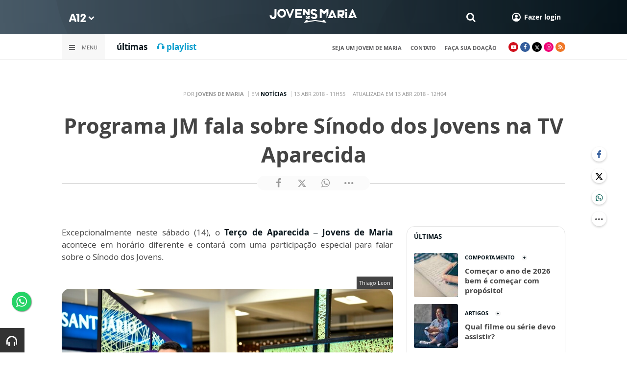

--- FILE ---
content_type: text/html; charset=UTF-8
request_url: https://www.a12.com/jovensdemaria/noticias/programa-jm-fala-sobre-sinodo-dos-jovens-na-tv-aparecida
body_size: 18775
content:
 
<!DOCTYPE html>
<html lang="pt-BR">

<head>
			<meta http-equiv="Content-Security-Policy" content="upgrade-insecure-requests">
		<meta name="viewport" content="width=device-width, initial-scale=1.0">

	<meta charset="utf-8"/>
<title>Programa JM fala sobre Sínodo dos Jovens na TV Aparecida</title>
<meta property="revisit-after" content="30 days"/>
<meta property="og:title" content="Programa JM fala sobre Sínodo dos Jovens na TV Aparecida"/>
<meta name="keywords" content="tv aparecida, programação, jovens de maria, terço de aparecida, sinodo dos jovens, pe toninho, cnbb, "/>
<meta name="description" content="Neste sábado, programa começa em horário diferente"/>
<meta property="og:description" content="Neste sábado, programa começa em horário diferente"/>
<meta property="article:modified_time" content="2018-04-13T12:04:00-03:00"/>
<meta property="og:site_name" content=""/>
<meta property="og:type" content="website"/>
<meta property="og:url" content="https://www.a12.com/jovensdemaria/noticias/programa-jm-fala-sobre-sinodo-dos-jovens-na-tv-aparecida"/>
<meta property="og:image" content="https://images.a12.com/source/files/c/165363/terco_jovens_de_maria_600-315-0-0.jpg"/>
<link href="/source/icon/6/favicon.ico" type="image/x-icon" rel="icon"/><link href="/source/icon/6/favicon.ico" type="image/x-icon" rel="shortcut icon"/>	<meta property="og:image:width" content="600"/>
	<meta property="og:image:height" content="315"/>
	<script type="text/javascript">
</script>

<!-- Gerenciador de cookies Adopt -->
<meta name="adopt-website-id" content="8d733dc4-5898-4d4c-a9db-222caf53be93" />
<script src="//tag.goadopt.io/injector.js?website_code=8d733dc4-5898-4d4c-a9db-222caf53be93" 
class="adopt-injector"></script>

<!-- Google Tag Manager -->
 <script>(function(w,d,s,l,i){w[l]=w[l]||[];w[l].push({'gtm.start':
new Date().getTime(),event:'gtm.js'});var f=d.getElementsByTagName(s)[0],
j=d.createElement(s),dl=l!='dataLayer'?'&l='+l:'';j.async=true;j.src=
'https://www.googletagmanager.com/gtm.js?id='+i+dl;f.parentNode.insertBefore(j,f);
})(window,document,'script','dataLayer','GTM-WN6PRFC');</script>
<!-- End Google Tag Manager -->

<!--  Script para remover os parâmetros automáticos do google  -->
<script src="https://santuarionacional.org.br/revive/revive-cleaner-3.js"></script>


<!-- Google Ads -->
<!-- Global site tag (gtag.js) - Google Ads: 793257213 -->
<script async src="https://www.googletagmanager.com/gtag/js?id=AW-793257213"></script>
<script>
  window.dataLayer = window.dataLayer || [];
  function gtag(){dataLayer.push(arguments);}
  gtag('js', new Date());

  gtag('config', 'AW-793257213');
</script>

<!-- Google Ads -Complemento da AdOpt para o bloqueio da Tag no gerenciador de cookies -->

<script>
      window.top.firedTags = function (tags) {
        const acceptedTags = tags.filter((tag) => tag.accept);
        console.log("acceptedTags: ", acceptedTags);
        acceptedTags.forEach((tag) => {
          if (tag.id === "dXohE2I_c0") {
            addGoogleAnalytics();
          }
        });
      };
      function addGoogleAnalytics() 

{
       
        const scriptGA1 = document.createElement("script");

        scriptGA1.src =  "https://www.googletagmanager.com/gtag/js?id=AW-793257213";

        scriptGA1.async = true;
 
        const scriptGA2 = document.createElement("script");

        scriptGA2.type = "text/javascript";

        const code = `

        console.log('rodou')

        window.dataLayer = window.dataLayer || [];

        function gtag(){dataLayer.push(arguments);}

        gtag('js', new Date());

        gtag('config', 'AW-793257213');`;

        scriptGA2.appendChild(document.createTextNode(code));
 
        document.head.appendChild(scriptGA1);

        document.head.appendChild(scriptGA2);


}
</script>

<style>
    /*  Menu mobile sobrepõe outros itens */
.mobile-menu.mobile-menu--active{
    z-index: 999999999 !important;
}
</style>

<!-- Script para remover banner nativo audimae -->
<script>
    document.addEventListener("DOMContentLoaded", function() {
        $("#audimaWidgetBanner").remove();  
    });
</script>

	<link rel="stylesheet" href="/source/fonts/Open_Sans/font.css?no-cache=1">

	<link rel="stylesheet" href="/source/dist/wg-plugins.min.css?20250124" disabled="disabled"/>

	<link rel="stylesheet" href="/source/dist/_skins.css?20250124"/>
	<link rel="stylesheet" href="/source/dist/wg-critical.min.css?20250124"/>
	<link rel="stylesheet" href="/source/dist/widgets.min.css?20250124"/>

	<link rel="stylesheet" href="/source/dist/wg-styles.min.css?20250124" disabled="disabled"/>

	<link rel="stylesheet" href="/source/dist/website.min.css?20250124"/>
	<link rel="stylesheet" href="/source/dist/wg-skin.min.css?20250124"/>
	<style>
		.rodape-a12 {
  max-width: 1880px;
  margin: 0 auto;
  display: grid;
  grid-gap: 1rem;
  grid-template-columns: repeat(auto-fit, minmax(165px, 1fr));
    
    
    background-size: 5.66px 5.66px;
}

.widget.w016 .widget__content .title {
    display: none
}

.grid__line.grid__line--footer {
    border-top: 1px solid #ccc;
    padding-top: 80px;
    margin-top: 50px;
    background-image: linear-gradient(45deg, #ededed 37.50%, #e3e3e3 37.50%, #e3e3e3 50%, #ededed 50%, #ededed 87.50%, #e3e3e3 87.50%, #e3e3e3 100%);
    background-size: 5.66px 5.66px;
}

#mapa {
    padding: 80px 0 0 0;
}

a.redacao-mapa {
    color: #0d9fce !important;
}

a.santuario-mapa {
    color: #063f5b !important;
}

a.tv-mapa {
    color: #e7793f !important;
}

a.radio-mapa {
    color: #2553c6 !important;
}

a.pop-mapa {
    color: #e80b8c !important;
}

a.editora-mapa {
    color: #c1bf69 !important;
}

a.redentorista-mapa {
    color: #62dcb5 !important;
}

a.links-mapa {
    color: #8a8a8a !important;
    font-weight: 300 !important;
}

a.doacao-mapa {
    color: #28b363 !important;
    font-size: 16px;
    font-weight: 900 !important;
}

a.revista-mapa {
    color: #f8b003 !important;
    font-size: 16px;
    font-weight: 900 !important;
}


a.especiais-mapa {
    color: #8B4513 !important;
    font-size: 16px;
    font-weight: 900 !important;
}

a.comercial-mapa {
    color: #503a70 !important;
    font-size: 16px;
    font-weight: 900 !important;
}

a.editora-ideias-mapa {
     color: #ffa02c !important;
  }


a:hover.links-mapa {
    font-weight: 600 !important;
}

.mapa-do-site h2 {
    margin: 0 !important;
}

.mapa-do-site h2 a {
    font-size: 20px;
    font-weight: 800;
}

.mapa-do-site ul {
    padding: 0 0 0 10px;
}

.mapa-do-site li {
    margin: 0 0 10px 0;
}

.separador {
    border-left: 1px solid #e2e2e2;
}/* Destaques */#destaque-principal {
    padding: 30px 0 0 0;
}

#destaque-principal .info__hat {
    display: none;
}

.grid__line.grid__line--footer {
    border-top: 1px solid #f1f1f1;
    background-image: linear-gradient(45deg, #f7f7f7 37.50%, #fafafa 37.50%, #fafafa 50%, #f7f7f7 50%, #f7f7f7 87.50%, #fafafa 87.50%, #fafafa 100%);
}

.hr3 {
    border: 0;
    height: 1.5px;
    background-image: linear-gradient(to right, transparent, #CCC, transparent);
}


@media screen and (max-width: 1023px){
	.wg-view .widget.banner .widget__content{
  	height:100% !important;
	}
}

 .wg-view .dropdown .dropdown__list ul .radio-pop {
    --primary-color: #ff0590 !important
}

.wg-view .dropdown .dropdown__list ul li:nth-child(8) {
     --primary-color: #0055a8 !important;
     --secondary-color: #0055a8 !important;
}

	</style>

	<link rel="stylesheet" href="/source/fonts/fontello/css/fontello.css" disabled>
	<link rel="stylesheet" href="/source/fonts/material-design-icons/css/material-icons.css"
		disabled>

	
	<script type="text/javascript">
		var globalLanguage = 'pt';
		var reCaptchaKey = '';
									reCaptchaKey = "6LdcryIUAAAAABT1YC0na7udTiH8R8iAooZR5rh2";
						</script>
	<base href="/">

	
    

    

    

    

</head>


<body class="
				wg-view 
				luto 
				light 
						" data-layout-style="background-color: #ffffff;">

		
		<form method="post" accept-charset="utf-8" data-wglist-params="WidgetBlockIds" action="/jovensdemaria/noticias/programa-jm-fala-sobre-sinodo-dos-jovens-na-tv-aparecida"><div style="display:none;"><input type="hidden" name="_method" value="POST"/></div>		<input type="hidden" name="Pages" id="pages" value="null"/>		<input type="hidden" name="Contents" id="contents" value="[168981,169059,168604,166734,135529,168602]"/>		<input type="hidden" name="PageCustom" id="pagecustom" value="null"/>		</form>		
			
	
		<script>
		var dataLayer = window.dataLayer || []
		var gtagData = {"event":"virtualPageView","logged_in_user":false,"pageCategory":"POST"};
		dataLayer.push(gtagData)
	</script>

	
	
	<div id="" class="grid__line grid__line--header " data-shade="light" >
	<div class="grid__line-background default gradient" style="">
					</div>
	<div class="grid__container grid__container--top-margin grid__container--bottom-margin" style="position: initial">
		<div class="grid__block" data-type="header" data-cols="12">
		<div class="widget header grid-stack-item " gs-x="0" gs-y="0" gs-w="12" gs-h="8" data-position="0">
	<div class="grid-stack-item-content widget__content">
		<header>

							<div class="header__mobo-upper">
					<div class="left">
												<div class="channels dropdown">
							<div class="channels__trigger dropdown__trigger">
								<img src="/source/img/a12-logo-mini.png" alt=""/>								<i class="icon-down-open"></i>
							</div>
							<div class="dropdown__list">
								<ul>
																			<li class="home-principal">
											<a href="https://www.a12.com"><strong>A12</strong></a>
										</li>
																			<li class="santuario-nacional">
											<a href="https://www.a12.com/santuario"><strong>Santuário Nacional</strong></a>
										</li>
																			<li class="redacao-a12">
											<a href="https://www.a12.com/redacaoa12"><strong>Redação A12</strong></a>
										</li>
																			<li class="novo-tv-aparecida">
											<a href="https://www.a12.com/tv"><strong>TV Aparecida</strong></a>
										</li>
																			<li class="radio-aparecida">
											<a href="https://www.a12.com/radio"><strong>Rádio Aparecida</strong></a>
										</li>
																			<li class="radio-pop">
											<a href="https://www.a12.com/radio-pop"><strong>Rádio Pop</strong></a>
										</li>
																			<li class="redentoristas">
											<a href="https://www.a12.com/redentoristas"><strong>Redentoristas</strong></a>
										</li>
																			<li class="">
											<a href="https://editorasantuario.com.br/"><strong>Editora Santuário</strong></a>
										</li>
																			<li class="">
											<a href="https://www.editoraideiaseletras.com.br/"><strong>Editora Ideias & Letras</strong></a>
										</li>
																			<li class="campanha-dos-devotos">
											<a href="https://www.a12.com/familiadosdevotos"><strong>Família dos Devotos</strong></a>
										</li>
																	</ul>
							</div>
						</div>
											</div>
					<div class="right">
						
												<div class="search">
							<form method="GET" action="https://www.a12.com/jovensdemaria/busca">
								<input type="text" name="q">	
							</form>
							<i class="search__trigger icon-search"></i>
						</div>
											

													<div class="user">
								<a href="https://www.a12.com/entrar" class="user__trigger">
									<img src="/source/img/user-icon.svg" alt=""/> 
									<span>Fazer login</span>
								</a>
							</div>
											</div>
				</div>
			
			<div class="header__primary is-home--false">
				<div class="bg
										"
					>
				</div>

				<div class="container">
					<div class="left">
												<div class="channels dropdown">
							<div class="channels__trigger dropdown__trigger">
								<img src="/source/img/a12-reduced-logo.svg" alt=""/>								<i class="icon-down-open"></i>
							</div>
							<div class="dropdown__list">
								<ul>
																			<li class="home-principal">
											<a href="https://www.a12.com"><strong>A12</strong></a>
										</li>
																			<li class="santuario-nacional">
											<a href="https://www.a12.com/santuario"><strong>Santuário Nacional</strong></a>
										</li>
																			<li class="redacao-a12">
											<a href="https://www.a12.com/redacaoa12"><strong>Redação A12</strong></a>
										</li>
																			<li class="novo-tv-aparecida">
											<a href="https://www.a12.com/tv"><strong>TV Aparecida</strong></a>
										</li>
																			<li class="radio-aparecida">
											<a href="https://www.a12.com/radio"><strong>Rádio Aparecida</strong></a>
										</li>
																			<li class="radio-pop">
											<a href="https://www.a12.com/radio-pop"><strong>Rádio Pop</strong></a>
										</li>
																			<li class="redentoristas">
											<a href="https://www.a12.com/redentoristas"><strong>Redentoristas</strong></a>
										</li>
																			<li class="">
											<a href="https://editorasantuario.com.br/"><strong>Editora Santuário</strong></a>
										</li>
																			<li class="">
											<a href="https://www.editoraideiaseletras.com.br/"><strong>Editora Ideias & Letras</strong></a>
										</li>
																			<li class="campanha-dos-devotos">
											<a href="https://www.a12.com/familiadosdevotos"><strong>Família dos Devotos</strong></a>
										</li>
																	</ul>
							</div>
						</div>
												<div class="m-menu-trigger">
							<i class="icon-menu"></i>
							<span class="menu">MENU</span>
						</div>
					</div>
					<div class="center">
												<a href="https://www.a12.com/jovensdemaria" class="logo" target="_self">
							<img src="https://images.a12.com/source/files/c/274329/logo_jm_b_h-07-07-01-01-425864_235-39-0-0.jpg" title="logo jm b h-07-07-01-01" alt="logo jm b h-07-07-01-01"/>						</a>
												<!-- 
							a classe m-title faz com que a tile apareça quando o menu mobo abrir.
							neste caso mostramos o mesmo logo (nada muda para o usuario final)
						-->
												<a href="https://www.a12.com/jovensdemaria" class="logo m-title">
							<img src="https://images.a12.com/source/files/c/274329/logo_jm_b_h-07-07-01-01-425864_235-39-0-0.jpg" title="logo jm b h-07-07-01-01" alt="logo jm b h-07-07-01-01"/>						</a>
											</div>
					<div class="right">
												<div class="search">
							<form method="GET" action="https://www.a12.com/jovensdemaria/busca">
								<input type="text" name="q">	
							</form>
							<i class="search__trigger icon-search"></i>
						</div>
						
						


													<div class="user">
																	<a href="https://www.a12.com/entrar" class="user__trigger">
										<img src="/source/img/user-icon.svg" alt=""/> 
										<span>Fazer login</span>
									</a>
															</div>
											</div>
				</div>
			</div>
							<div class="header__secondary">
					<div class="container">
						<div class="left">
							<div class="menu dropdown">
								<div class="menu__trigger dropdown__trigger">
									<i class="icon-menu"></i>
									<span>Menu</span>
								</div>
								<div class="dropdown__list">
									<ul >



	            
		<li class="channel__item">
			<span>Quem somos</span>
						<div class="dropdown__list-aux">
				<p>Quem somos</p>
		        <ul >



			<li class="channel__item">         
			<a href="https://www.a12.com/jovensdemaria/quem-somos-1" target="_self">
				Projeto Jovens de Maria			</a>
		</li>
				<li class="channel__item">         
			<a href="https://www.a12.com/area-do-devoto/jovens-de-maria/cadastro?passo=dados-pessoais" target="_self">
				Cadastro			</a>
		</li>
				<li class="channel__item">         
			<a href="https://www.a12.com/area-do-devoto/doacao-jovens-de-maria" target="_self">
				Doação			</a>
		</li>
				<li class="channel__item">         
			<a href="https://www.a12.com/jovensdemaria/videos/fala-compadre/falacompadre" target="_self">
				Fala ComPadre			</a>
		</li>
	</ul>			</div>
					</li>
		            
		<li class="channel__item">
			<span>Artigos</span>
						<div class="dropdown__list-aux">
				<p>Artigos</p>
		        <ul >



			<li class="channel__item">         
			<a href="https://www.a12.com/jovensdemaria/artigos/santuario-nacional" target="_self">
				Santuário Nacional			</a>
		</li>
				<li class="channel__item">         
			<a href="https://www.a12.com/jovensdemaria/artigos/crescendo-na-fe" target="_self">
				Crescendo na Fé			</a>
		</li>
				<li class="channel__item">         
			<a href="https://www.a12.com/jovensdemaria/videos/fala-compadre/falacompadre" target="_self">
				Fala ComPadre			</a>
		</li>
	</ul>			</div>
					</li>
		            
		<li class="channel__item">
			<span>Fique sabendo</span>
						<div class="dropdown__list-aux">
				<p>Fique sabendo</p>
		        <ul >



			<li class="channel__item">         
			<a href="https://www.a12.com/jovensdemaria/jovens-em-jornada/jornada-biblica" target="_self">
				Jornada Bíblica			</a>
		</li>
				<li class="channel__item">         
			<a href="https://www.a12.com/jovensdemaria/videos/fala-compadre/falacompadre" target="_self">
				Fala ComPadre			</a>
		</li>
				<li class="channel__item">         
			<a href="https://www.a12.com/jovensdemaria/desafio-da-semana/desafio-da-semana" target="_self">
				Desafio da Semana			</a>
		</li>
				<li class="channel__item">         
			<a href="https://www.a12.com/reze-no-santuario/santo-do-dia" target="_self">
				Santos da Igreja			</a>
		</li>
	</ul>			</div>
					</li>
				<li class="channel__item">         
			<a href="https://www.a12.com/jovensdemaria/testejm" target="_self">
				TestesJM			</a>
		</li>
				<li class="channel__item">         
			<a href="https://www.a12.com/jovensdemaria/playlist-jm" target="_self">
				Música			</a>
		</li>
				<li class="channel__item">         
			<a href="http://mflip.com.br/pub/santuarionacional/?flip=collection" target="_self">
				Acervo Completo			</a>
		</li>
				<li class="channel__item">         
			<a href="https://www.a12.com/jovensdemaria/proposta-espaco-digital/#contato" target="_self">
				Contato			</a>
		</li>
	</ul>								</div>
							</div>
							<div class="quick-access">
																		<a href="https://www.a12.com/jovensdemaria#ultimas" class="">últimas</a>
																				<a href="https://www.a12.com/jovensdemaria/playlist-jm" class="redacao-a12">🎧 playlist</a>
																	</div>
						</div>
						<div class="right">
							<div class="quick-access">
																		<a href="https://www.a12.com/area-do-devoto/jovens-de-maria/cadastro">seja um jovem de maria</a>
																				<a href="https://www.a12.com/area-do-devoto/central-de-ajuda/contato">contato</a>
																				<a href="https://www.a12.com/area-do-devoto/doacao-jovens-de-maria">faça sua doação</a>
																	</div>
							<div class="social">
																	<a href="https://www.youtube.com/jovensdemaria" target="_blank" class="youtube"><i class="icon-youtube-play"></i></a>
																									<a href="https://www.facebook.com/jovensdemaria" target="_blank" class="facebook"><i class="icon-facebook"></i></a>
																									<a href="https://www.twitter.com/jovensdemaria_" target="_blank" class="twitter"><i class="icon-twitter"></i></a>
																									<a href="https://www.instagram.com/jovensdemariaoficial/" target="_blank" class="instagram"><i class="icon-instagram"></i></a>
																																									<a target="_blank" href="/source/feed/jovens-de-maria-rss.xml" class="rss"><i class="icon-rss-1"></i></a>
															</div>
						</div>
					</div>
				</div>
					</header>
	</div>
</div>

<div class="HeaderOne__m-menu ">
  <div class="backdrop m-menu-close"></div>
  <aside style="--title-bg-color: #F0F0F0">
    <nav>
      <p class="title m-menu-close">
        <span class="trigger">
          <i class="icon-cancel"></i>
          <span>Fechar</span>
        </span>
              </p>
      
    <ul>
              <li class="submenu ">
                      <span>
                            Quem somos            </span>
          
                                    <div>
                <p class="title">
                  <span class="trigger">
                    <i class="icon-left"></i>
                    <span>Quem somos</span>
                  </span>
                </p>
              
              
    <ul>
              <li class="">
                      <a href="https://www.a12.com/jovensdemaria/quem-somos-1" target="_self">
              Projeto Jovens de Maria            </a>
          
          
        </li>
              <li class="">
                      <a href="https://www.a12.com/area-do-devoto/jovens-de-maria/cadastro?passo=dados-pessoais" target="_self">
              Cadastro            </a>
          
          
        </li>
              <li class="">
                      <a href="https://www.a12.com/area-do-devoto/doacao-jovens-de-maria" target="_self">
              Doação            </a>
          
          
        </li>
              <li class="">
                      <a href="https://www.a12.com/jovensdemaria/videos/fala-compadre/falacompadre" target="_self">
              Fala ComPadre            </a>
          
          
        </li>
          </ul>

                            </div>
                      
        </li>
              <li class="submenu ">
                      <span>
                            Artigos            </span>
          
                                    <div>
                <p class="title">
                  <span class="trigger">
                    <i class="icon-left"></i>
                    <span>Artigos</span>
                  </span>
                </p>
              
              
    <ul>
              <li class="">
                      <a href="https://www.a12.com/jovensdemaria/artigos/santuario-nacional" target="_self">
              Santuário Nacional            </a>
          
          
        </li>
              <li class="">
                      <a href="https://www.a12.com/jovensdemaria/artigos/crescendo-na-fe" target="_self">
              Crescendo na Fé            </a>
          
          
        </li>
              <li class="">
                      <a href="https://www.a12.com/jovensdemaria/videos/fala-compadre/falacompadre" target="_self">
              Fala ComPadre            </a>
          
          
        </li>
          </ul>

                            </div>
                      
        </li>
              <li class="submenu ">
                      <span>
                            Fique sabendo            </span>
          
                                    <div>
                <p class="title">
                  <span class="trigger">
                    <i class="icon-left"></i>
                    <span>Fique sabendo</span>
                  </span>
                </p>
              
              
    <ul>
              <li class="">
                      <a href="https://www.a12.com/jovensdemaria/jovens-em-jornada/jornada-biblica" target="_self">
              Jornada Bíblica            </a>
          
          
        </li>
              <li class="">
                      <a href="https://www.a12.com/jovensdemaria/videos/fala-compadre/falacompadre" target="_self">
              Fala ComPadre            </a>
          
          
        </li>
              <li class="">
                      <a href="https://www.a12.com/jovensdemaria/desafio-da-semana/desafio-da-semana" target="_self">
              Desafio da Semana            </a>
          
          
        </li>
              <li class="">
                      <a href="https://www.a12.com/reze-no-santuario/santo-do-dia" target="_self">
              Santos da Igreja            </a>
          
          
        </li>
          </ul>

                            </div>
                      
        </li>
              <li class="">
                      <a href="https://www.a12.com/jovensdemaria/testejm" target="_self">
              TestesJM            </a>
          
          
        </li>
              <li class="">
                      <a href="https://www.a12.com/jovensdemaria/playlist-jm" target="_self">
              Música            </a>
          
          
        </li>
              <li class="">
                      <a href="http://mflip.com.br/pub/santuarionacional/?flip=collection" target="_self">
              Acervo Completo            </a>
          
          
        </li>
              <li class="">
                      <a href="https://www.a12.com/jovensdemaria/proposta-espaco-digital/#contato" target="_self">
              Contato            </a>
          
          
        </li>
          </ul>
    </nav>
      </aside>
</div>		</div>
			</div>
</div><div class="container wg-post-title">
	<div class="wg-post-title__now">
		<span>Por <strong>Jovens de Maria</strong>
		</span>
				<span>Em 
			<a href="https://www.a12.com/jovensdemaria/noticias">Notícias</a>		</span>
							<time>13 ABR 2018 - 11H55</time>
							<span>Atualizada em 13 ABR 2018 - 12H04</span>
			</div>
	<h1>Programa JM fala sobre Sínodo dos Jovens na TV Aparecida</h1>
		<div class="wg-post-title__share">
		<div class="wg-share-hrz">
	<a href="https://www.facebook.com/share.php?u=https://www.a12.com/jovensdemaria/noticias/programa-jm-fala-sobre-sinodo-dos-jovens-na-tv-aparecida		&title=Programa JM fala sobre Sínodo dos Jovens na TV Aparecida">
		<i class="icon-facebook"></i>
	</a>
	<a href="https://twitter.com/share?
		url=https://www.a12.com/jovensdemaria/noticias/programa-jm-fala-sobre-sinodo-dos-jovens-na-tv-aparecida		&text=Programa JM fala sobre Sínodo dos Jovens na TV Aparecida">
		<i class="icon-twitter"></i>
	</a> 
	<a href="https://api.whatsapp.com/send?text=https://www.a12.com/jovensdemaria/noticias/programa-jm-fala-sobre-sinodo-dos-jovens-na-tv-aparecida" data-action="share/whatsapp/share">
		<i class="icon-whatsapp"></i>
	</a>
	<div class="wg-share-hrz__dots">
		<i class="icon-dot-3"></i>
		<div class="wg-share-hrz__dropdown">
			<div> 
				<a href="https://www.linkedin.com/shareArticle?url=https://www.a12.com/jovensdemaria/noticias/programa-jm-fala-sobre-sinodo-dos-jovens-na-tv-aparecida&title=Programa JM fala sobre Sínodo dos Jovens na TV Aparecida"><i class="icon-linkedin"></i> <span>Linkedin</span></a>
				<a href="mailto:?subject=Programa JM fala sobre Sínodo dos Jovens na TV Aparecida&body=Olá, acho que você se interessaria em conhecer este conteúdo: https://www.a12.com/jovensdemaria/noticias/programa-jm-fala-sobre-sinodo-dos-jovens-na-tv-aparecida"><i class="icon-mail-alt"></i> <span>Enviar por email</span></a>
			</div>
		</div>
	</div>
</div>	</div>
</div>
<div id="" class="grid__line grid__line--reserved " data-shade="initial" >
	<div class="grid__line-background default " style="">
					</div>
	<div class="grid__container grid__container--center grid__container--top-margin grid__container--bottom-margin">
		<div class="grid__block" data-type="content" data-cols="8" reserved>
			

	<div class="wg-text">
		<!-- Start Audima Widget Injection -->
<div id="audimaWidget"></div>
<div id="audimaWidgetBanner"></div>

<script src="//audio4.audima.co/audima-widget.js"></script><!-- <script src="https://audio4.audima.co/audima-widget.js"></script> -->
<!-- End Audima Widget Injection -->
		<p style="text-align: justify; ">Excepcionalmente neste sábado (14), o <a href="https://www.a12.com/jovensdemaria/terco-de-aparecida">Terço de Aparecida – Jovens de Maria </a>acontece em horário diferente e contará com uma participação especial para falar sobre o Sínodo dos Jovens.</p><div class="image" contenteditable="false"><span class="image__credit">Thiago Leon</span><br><img src="/source/files/originals/terco_jovens_de_maria.jpg" alt="Thiago Leon" title="Thiago Leon"><div class="image__controls"><span class="delete btn btn-danger"><i class="fa fa-close"></i></span><br><span class="left btn btn-dark"><i class="fa fa-arrow-left"></i></span><span class="center active btn btn-dark"><i class="fa fa-bullseye"></i></span><span class="right btn btn-dark"><i class="fa fa-arrow-right"></i></span></div></div><p></p><p style="text-align: justify; ">Por conta da <a href="https://www.a12.com/redacaoa12/assembleia-geral-cnbb" target="_blank">Assembleia Geral da CNBB</a>, que reúne cerca de 400 bispos no Santuário Nacional, nosso programa começará um pouquinho mais tarde, <b>às 9h, após a transmissão da Missa</b> na TV Aparecida.</p><p style="text-align: justify; ">Aproveitando um dos eventos mais importantes da Igreja do Brasil, vamos contar com a presença de Pe. Toninho, assessor da Comissão Episcopal para a Juventude da CNBB, que vai falar sobre os próximos passos do Sínodo dos Bispos que discute, neste ano em Roma, a juventude e sua vocação.</p><p style="text-align: justify;">O padre também falará sobre a expectativa para a <a href="https://www.a12.com/jovensdemaria/noticias/romaria-nacional-da-juventude-acontece-em-abril-no-santuario-de-aparecida">Romaria da Juventude </a>que acontece em Aparecida no próximo dia 21.</p><p></p><p></p><p></p><p style="text-align: justify;">Você pode participar do Terço deixando sua intenção ao vivo por telefone, pela nossas redes sociais, ou pelo whatsapp.</p>
<p><b>Envie sua intenção pelos canais:</b></p>
			<p><img style="float: left;" title="icone_reuniao" src="https://www.a12.com/source/files/originals/Jovens_de_Maria_-_Terco_de_Aparecida_-_Telefone.png" alt="icone_reuniao" width="25"><b><font color="#00b1ff"><h9><span style="font-size: 15px;">&nbsp;</span></h9><span style="font-size: 15px;">0300 2 10 12 10</span></font></b></p><p><font color="#00b1ff"><h9><img style="float: left; width: 25px; height: 25px;" title="icone_reuniao" src="https://www.a12.com/source/files/originals/Jovens_de_Maria_-_Terco_de_Aparecida_-_whasapp.png" alt="icone_reuniao" width="25"><span style="font-size: 15px;">&nbsp;</span></h9><b><span style="font-size: 15px;">(</span><span style="font-size: 15px;">12) 9 9750 - 1979</span></b></font></p><span style="font-size: 15px;"><font color="#00b1ff">

</font></span><p><img style="float: left;" title="icone_reuniao" src="https://www.a12.com/source/files/originals/Jovens_de_Maria_-_Terco_de_Aparecida_-_Instagram.png" alt="icone_reuniao" width="25"><font color="#00b1ff"><h9><span style="font-size: 15px;">&nbsp;</span></h9><span style="font-size: 15px;"><a href="https://www.instagram.com/jovensdemariaoficial/" style="">@jovensdemariaoficial</a></span></font></p><span style="font-size: 15px;"><font color="#00b1ff">


</font></span><p><img title="icone_reuniao" src="https://www.a12.com/source/files/originals/Jovens_de_Maria_-_Terco_de_Aparecida_-_Facebook.png" alt="icone_reuniao" width="25" style="float: left;"></p><p><font color="#ff9c00"><h9 style=""><span style="font-size: 15px;">&nbsp;</span></h9><span style="font-size: 15px;"><a href="https://www.facebook.com/jovensdemaria/" style="">/jovensdemaria</a></span></font></p><p><font color="#ff9c00"><span style="font-size: 15px;"><br></span></font></p>	
		
			</div>

<div class="wg-read-more">
	<div class="wg-read-more__head">Aproveite e leia também</div>
	<div class="wg-read-more__body">
				<div class="box">
			<a href="https://www.a12.com/tv/programas/aparecida-debate/aparecida-debate-discute-a-importancia-da-atividade-fisica-para-a-qualidade-de-vida">
				<img src="https://images.a12.com/source/files/c/369129/raiana-brancatti-aparecida-debate-atividades-fisicas-291752_90-90-348-0.jpg">
				<div class="box__info">
					<span class="box__hat">Aparecida Debate </span>
					<span class="box__title">Aparecida Debate discute a importância da atividade física para a qualidade de vida</span>
				</div>
			</a>
		</div>
				<div class="box">
			<a href="https://www.a12.com/tv/programas/faca-voce-mesmo/closet-magico-faca-voce-mesmo">
				<img src="https://images.a12.com/source/files/c/369138/guarda-roupa-magico-ludico-faca_voce_mesmo-801809_90-90-448-0.jpg">
				<div class="box__info">
					<span class="box__hat">Faça você mesmo</span>
					<span class="box__title"> Closet Mágico - Faça Você Mesmo</span>
				</div>
			</a>
		</div>
				<div class="box">
			<a href="https://www.a12.com/tv/programas/faca-voce-mesmo/capa-para-caderno-ou-agenda-em-costura-criativa-faca-voce-mesmo">
				<img src="https://images.a12.com/source/files/c/369137/capa-para-caderno-ou-agenda-faca-voce-mesmo_-379335_90-90-449-0.jpg">
				<div class="box__info">
					<span class="box__hat">Faça você mesmo</span>
					<span class="box__title"> Capa para Caderno ou Agenda em Costura Criativa - Faça Você Mesmo</span>
				</div>
			</a>
		</div>
			</div>
</div>
<div class="wg-comments"
	data-load-path="https://www.a12.com/jovensdemaria/ajax-busca-comentarios"
	data-page="1"
	data-id="106640"
	data-table=""
	>
	<div class="wg-comments__head">
					<span>Seja o primeiro a comentar</span>
			</div>
			<div class="wg-comments__is-restricted">
			<h2 class="wgc-warn">Para comentar é necessário ser assinante</h2>
			<p>
				Os comentários e avaliações são de responsabilidade exclusiva de seus<br/>autores e não representam a opinião do site.			</p>
			<div class="wgc-actions">
				<button class="wg-btn wg-btn--primary" onclick="openCustomLightbox('#user-login-lightbox')">
					Fazer login
				</button>
			</div>
		</div>
		
<div 
  id="user-login-lightbox"
  class="wg-custom-lightbox "
  data-lightbox="#user-login-lightbox"
  data-on-open=""
  data-on-close="">
  
  <div class="wg-custom-lightbox__content" style="max-width:600px !important" >
    <div class="lb-head" style="border:none;margin:0">
      <i class="icon icon-cancel wg-custom-lightbox-close" style="right:0" data-lightbox="#user-login-lightbox"></i>
    </div>
    <div class="lb-body wg-text">
      <style>.wg-user-login-form .forms .forms__box, .wg-user-login-form .forms .forms__box.forgot-password  {padding: 0; background-color: transparent; box-shadow: none;} </style>
<div class="wg-user-login-form restrict-area-login wrapped">
	<div class="wg-user-login-form__head">
		<h1>É necessário estar logado para comentar nesta matéria</h1>
		<p>Estando logado em nosso portal você terá acesso ilimitado à matérias exclusivas</p>
	</div>
	<div class="forms">
		<div class="row">
			<div class="login">
				<div class="wg-user-login-form__body forms__box login">
					<h2 class="primary-color">Já possuo conta</h2>
					<br/>
					<div class="user-login-signin">
						<form method="post" accept-charset="utf-8" class="wg-form ajax-form reload" data-redirect="https://www.a12.com/jovensdemaria/noticias/programa-jm-fala-sobre-sinodo-dos-jovens-na-tv-aparecida" data-button-label-loading="Autenticando" action="https://www.a12.com/jovensdemaria/ajax-login"><div style="display:none;"><input type="hidden" name="_method" value="POST" /></div>							<div  class="field"  ><label for="login">E-mail</label><input type="email" name="login" placeholder="Digite seu e-mail" id="login" /></div>							<div  class="field field--password"  ><label for="password">Senha</label><input type="password" name="password" placeholder="Digite sua senha" id="password" /><div class="eye-holder"><i class="icon-eye"></i></div></div>							<div class="submit">
								<span class="toggle-form link forgot-pass secondary-color">Esqueci minha senha</span>
								<div class="actions">
									<button type="submit" class="wg-btn wg-btn--primary" data-loading-label="AGUARDE">Fazer login</button>
									<span href="" class="link toggle-acc">Não tenho conta</span>
								</div>
							</div>
						</form>					</div>
				</div>
				<div class="forms__box forgot-password">
					<h2 class="primary-color">Esqueci minha senha</h2><br/>
					<p>Enviaremos um e-mail para recuperação de sua senha.</p>
					<form method="post" accept-charset="utf-8" class="wg-form ajax-form wg-forgot-pw-form" novalidate="novalidate" action="https://www.a12.com/jovensdemaria/ajax-forgot-pw"><div style="display:none;"><input type="hidden" name="_method" value="POST" /></div>					<div  class="field field--email"  ><label for="email">E-mail:</label><input type="email" name="email" placeholder="Digite seu e-mail" id="email" /></div>					<div class="submit">
						<button class="wg-btn wg-btn--block">Enviar</button>
					</div>
					</form>					<span class="toggle-form link">Voltar para login</span>
				</div>
			</div>
			<div class="signin" style="max-width:340px;margin:0 auto">
				<div class="forms__box signup">
					<h2 class="primary-color">Não tenho conta</h2>
					<br/>
					<form method="post" accept-charset="utf-8" class="wg-form ajax-form wg-register-form form-message--suppress" novalidate="novalidate" data-callback="wgLoginFormNewUserMessage" action="https://www.a12.com/jovensdemaria/ajax-signup?no_message=true"><div style="display:none;"><input type="hidden" name="_method" value="POST" /></div>					<div  class="field"  ><input type="text" name="name" autocomplete="new-password" placeholder="insira seu nome" style="opacity: 0; height: 0; width: 0; position: absolute; z-index: -1" id="name" /></div>					<div  class="field"  required ><label for="NAMEkajrhfriuherg">Nome:<i class="icon-info-circled-alt">
			<span class="tip">
			<span>Coletamos para identificação.</span>
			</span>
			</i></label><input type="text" name="NAMEkajrhfriuherg" id="NAMEkajrhfriuherg" required="required" placeholder="insira seu nome" /></div>					<div  class="field field--email"  ><input type="email" name="email" autocomplete="new-password" placeholder="insira seu e-mail" style="opacity: 0; height: 0; width: 0; position: absolute; z-index: -1" id="email" /></div>	
					<div  class="field field--email"  required ><label for="EMAILkajrhfriuherg">E-mail:<i class="icon-info-circled-alt">
			<span class="tip">
			<span>Coletamos para identificação  omnichannel.</span>
			</span>
			</i></label><input type="email" name="EMAILkajrhfriuherg" id="EMAILkajrhfriuherg" placeholder="insira seu e-mail" required="required" /></div>					<div  class="field field--cpf"  required ><label for="cpf">CPF *<i class="icon-info-circled-alt">
			<span class="tip">
			<span>Coletamos para identificação omnichannel.</span>
			</span>
			</i></label><input type="text" name="cpf" placeholder="Digite seu cpf" class="cpf" required="required" id="cpf" /></div>					<div  class="field field--date birthdate"  required ><label for="birthDate">Nascimento *<i class="icon-info-circled-alt">
			<span class="tip">
			<span>Coletamos para identificação omnichannel.</span>
			</span>
			</i></label><input type="text" name="birthdate" id="birthDate" placeholder="Seu nascimento" required="required" /></div>					  <div class="col-sm-12">
    <div class="wg-disclaimer" >
      <a onclick="openCustomLightbox(`#disclaimerLightbox`);">Saiba mais sobre como usamos seus dados</a>
    </div>
  </div>
<div  class="field-group field-group--checkbox field--wrap col-sm-12"  required ><input type="hidden" name="custom_agreement_check" value="" /><div class="field field--checkbox " ><input type="checkbox" name="custom_agreement_check" value="1" id="custom-agreement-check-1" required="required"><label for="custom-agreement-check-1"><span><p><span style="font-size: 12px;">Li e concordo com o</span><b><a href="https://www.a12.com/santuario/aviso-de-privacidade" target="_blank"><span style="font-size: 12px;"> </span><u><span style="font-size: 12px;">Termo de Uso</span></u><span style="font-size: 12px;"> e o </span><u><span style="font-size: 12px;">Aviso de Privacidade</span></u></a></b></p>
</span></label></div></div><div  class="field-group field-group--checkbox field--wrap col-sm-12"  ><input type="hidden" name="agreement_check" value="" /><div class="field field--checkbox " ><input type="checkbox" name="agreement_check" value="1" id="agreement-check-1"><label for="agreement-check-1"><span>Concordo em receber mensagens da Casa da Mãe Aparecida, através do grupo Santuário Nacional e Rede Aparecida de Comunicação</span></label></div></div>
<div 
  id="disclaimerLightbox"
  class="wg-custom-lightbox "
  data-lightbox="#disclaimerLightbox"
  data-on-open=""
  data-on-close="">
  
  <div class="wg-custom-lightbox__content" style="max-width:600px !important" >
    <div class="lb-head" style="border:none;margin:0">
      <i class="icon icon-cancel wg-custom-lightbox-close" style="right:0" data-lightbox="#disclaimerLightbox"></i>
    </div>
    <div class="lb-body wg-text">
      <p>Em respeito à sua privacidade, buscamos tratar os seus dados pessoais  com segurança e transparência. Ao preencher o formulário acima, você concorda com o tratamento de seus dados pelo grupo Santuário Nacional e Rede Aparecida de Comunicação. Os dados pessoais serão utilizados apenas identificação e relacionamento. Para  mais informações e  exercer os seus direitos enquanto titular de dados, consulte a nossa Política de Privacidade ou entre em contato com nosso canal <a href="mailto:privacidade@santuarionacional.com">privacidade@santuarionacional.com</a>. Ao não selecionar essa opção, você receberá informações relacionadas apenas desta página.<br></p>    </div>
  </div>
</div>

  <script>
    var lightbox = document.querySelector('#disclaimerLightbox')
    document.body.insertAdjacentElement('beforeend', lightbox)
  </script>
					<div class="submit">
						<div class="actions">
							<button class="wg-btn" data-loading-label="Aguarde">Criar conta</button>
							<span href="" class="link toggle-acc">Fazer login</span>
						</div>
					</div>
					</form>				</div>
			</div>
		</div>
	</div>
	<div class="wgLoginFormNewUserMessage hidden">
		<div class="content wg-text"><!-- filled by js --></div>
		<button class="wg-btn" onclick="this.parentElement.classList.add('hidden');">Ok</button>
	</div>
</div>

<script type="text/javascript">
	function wgLoginFormNewUserMessage ($form, data) {
    if (!data.message) return false;
    if (!data.errors) {
	    const holder = document.querySelector('.wgLoginFormNewUserMessage');
	    holder.querySelector('.content').innerHTML = data.message;
	    holder.classList.remove('hidden');
    } else {
      formMessage({
          'type': 'form-message--error',
          'message': data.message
      });    	
    }
	}
</script>    </div>
  </div>
</div>

		<div class="wg-comments__comments"></div>
	<div class="wg-comments__load">
		<button class="wg-btn">Carregar mais</button>
	</div>
</div>

<div class="wg-share-vtc">
	<div class="wg-share-vtc__links">
		<a class="wg-share-vtc__facebook" href="https://www.facebook.com/share.php?u=https://www.a12.com/jovensdemaria/noticias/programa-jm-fala-sobre-sinodo-dos-jovens-na-tv-aparecida			&title=Programa JM fala sobre Sínodo dos Jovens na TV Aparecida">
			<i class="icon-facebook"></i>
		</a>
		<a class="wg-share-vtc__twitter" href="https://twitter.com/share?
			url=https://www.a12.com/jovensdemaria/noticias/programa-jm-fala-sobre-sinodo-dos-jovens-na-tv-aparecida			text=Programa JM fala sobre Sínodo dos Jovens na TV Aparecida">
			<i class="icon-twitter"></i>
		</a>
		<a class="wg-share-vtc__whatsapp" href="https://api.whatsapp.com/send?text=https://www.a12.com/jovensdemaria/noticias/programa-jm-fala-sobre-sinodo-dos-jovens-na-tv-aparecida" width="680" height="800" data-action="share/whatsapp/share">
			<i class="icon-whatsapp"></i>
		</a>
		<div class="wg-share-vtc__dots">
			<i class="icon-dot-3"></i>
			<div class="wg-share-vtc__dropdown">
				<div>
					<a href="https://www.linkedin.com/shareArticle?url=https://www.a12.com/jovensdemaria/noticias/programa-jm-fala-sobre-sinodo-dos-jovens-na-tv-aparecida&title=Programa JM fala sobre Sínodo dos Jovens na TV Aparecida"><i class="icon-linkedin"></i> <span>Linkedin</span></a>
					<a href="mailto:?subject=Programa JM fala sobre Sínodo dos Jovens na TV Aparecida&body=Olá, acho que você se interessaria em conhecer este conteúdo: https://www.a12.com/jovensdemaria/noticias/programa-jm-fala-sobre-sinodo-dos-jovens-na-tv-aparecida"><i class="icon-mail-alt"></i> <span>Enviar por email</span></a>
				</div>
			</div>
		</div>
	</div>
</div>
		</div>
		<aside class="grid__block " data-type="sidebar" data-cols="4">
			<div 
	id=""
	class="grid-stack-item widget text   " 
	data-shade="" 
	gs-x="0" gs-y="69" gs-w="4" gs-h="1" data-position="0"  
>
	<div class="grid-stack-item-content widget__content   ">
		<div class="wg-text ">
			<style>.grid__line.grid__line--header{background-image:none !important; background-color:#373737 !important;}</style> .		</div>
	</div>
</div><div 
	id=""
	class="grid-stack-item widget spacer   " gs-x="0" gs-y="70" gs-w="4" gs-h="5" data-position="0"  
	style=""
	data-mobile-view=""
>
	<div class="grid-stack-item-content widget__content line">
			</div>
</div><div class="widget w030 grid-stack-item   " gs-x="0" gs-y="75" gs-w="4" gs-h="19" data-position="0"  data-shade="inherit">
	<div class="widget__content grid-stack-item-content">
		<div class="head">
			<span class="head__hat">Facebook</span>
		</div>
		<div class="embed">
							<div class="fb-page" data-href="https://www.facebook.com/jovensdemaria/?ref=br_rs" data-small-header="false" data-adapt-container-width="true" data-hide-cover="false" data-show-facepile="true"></div>
					</div>
	</div>
</div><div class="widget w018 grid-stack-item   " gs-x="0" gs-y="0" gs-w="4" gs-h="27" data-position="0"  data-shade="inherit">
	<div class="widget__content grid-stack-item-content">
		<div class="head">ÚLTIMAS</div>
				<ul>
						<li>
				<a href="https://www.a12.com/jovensdemaria/artigos/comportamento/comecar-o-ano-de-2026-bem-e-comecar-com-proposito">
											<span class="img-holder ">
														<span style="background-image: url(https://images.a12.com/source/files/c/366272/metas-2026-180262_90-90-712-0.jpg);" alt="" title=""></span>
						</span>
										<span class="info">
													<span class="info__hat">Comportamento</span>
												<span class="info__title">
							Começar o ano de 2026 bem é começar com propósito!																
						</span>
					</span>
				</a>
			</li>
						<li>
				<a href="https://www.a12.com/jovensdemaria/artigos/qual-filme-ou-serie-devo-assistir">
											<span class="img-holder ">
														<span style="background-image: url(https://images.a12.com/source/files/c/366518/RJM_Nov25_Valores-828214_90-90-130-0.jpg);" alt="" title=""></span>
						</span>
										<span class="info">
													<span class="info__hat">Artigos</span>
												<span class="info__title">
							Qual filme ou série devo assistir?																
						</span>
					</span>
				</a>
			</li>
						<li>
				<a href="https://www.a12.com/jovensdemaria/artigos/jornada-biblica-um-presente-eterno-para-quem-participa">
											<span class="img-holder ">
														<span style="background-image: url(https://images.a12.com/source/files/c/361805/Fachada_Oeste-215019_90-90-134-0.jpg);" alt="" title=""></span>
						</span>
										<span class="info">
													<span class="info__hat">Artigos</span>
												<span class="info__title">
							Jornada Bíblica: um presente eterno para quem participa!																
						</span>
					</span>
				</a>
			</li>
					</ul>
			</div>
</div><div id="" class="widget banner grid-stack-item 
	 
			"
	data-skin=""
	gs-x="0" gs-y="27" gs-w="4" gs-h="42" data-position="0" >
	<div class="widget__content grid-stack-item-content transparent-bg">
		<div class="d-view">
					<!--/*
  *
  * Zona 600x300 - DOAÇÃO
  *
  */-->

<ins data-revive-zoneid="543" data-revive-id="f6712d781dabb1b9810c3a874129b9ef"></ins>
<script async src="//revive.a12.com/www/delivery/asyncjs.php"></script>				</div>
		<div class="m-view">
					<!--/*
  *
  * Zona 250x250 - DOAÇÃO
  *
  */-->

<ins data-revive-zoneid="542" data-revive-id="f6712d781dabb1b9810c3a874129b9ef"></ins>
<script async src="//revive.a12.com/www/delivery/asyncjs.php"></script>				</div>
	</div>
</div>		</aside>
			</div>
</div><div id="" class="grid__line " data-shade="light" >
	<div class="grid__line-background default " style="">
							<div class="grid__line-background--image">
				<picture class="image">
										<img class="force-img" src="https://images.a12.com/source/files/c/152527/background_jm_1920-763-0-0.jpg" style="object-position: top center;" alt="" loading="lazy">
				</picture>
			</div>
			</div>
	<div class="grid__container grid__container--center grid__container--bottom-margin">
		<aside class="grid__block grid__block--left" data-type="content" data-cols="4">
			<div class="widget w011 grid-stack-item   " gs-x="0" gs-y="0" gs-w="4" gs-h="6" data-position="0"  data-shade="inherit">
	<div class="widget__content grid-stack-item-content">
		<div class="d-view">
			<div>
				<div class="title">
					papa				</div>
									<div class="access">
						<a href="https://www.a12.com/jovensdemaria/noticias/papa">ver todos</a>
				</div>
							</div>
		</div>
		<div class="m-view">
			<div>
				<span class="title">papa</span>
									<div class="access">
						<a href="https://www.a12.com/jovensdemaria/noticias/papa">ver todos</a>
				</div>
							</div>
		</div>
	</div>
</div><div class="widget w006 grid-stack-item   " gs-x="0" gs-y="6" gs-w="4" gs-h="8" data-position="0"  data-shade="inherit">
	<div class="widget__content grid-stack-item-content">
				<a href="https://www.a12.com/jovensdemaria/noticias/papa-convoca-jovens-a-serem-protagonistas-no-combate-as-drogas">
			<span class="img-holder  ">
								<span style="background-image: url(https://images.a12.com/source/files/c/358423/combate_as_drogas-317440_90-90-807-0.jpg);" alt="Papa convoca jovens a serem protagonistas no combate às drogas " title="Papa convoca jovens a serem protagonistas no combate às drogas "></span>			</span>
			<span class="info">
				<span class="info__hat">Notícias</span>
				<span class="info__title">
					Papa convoca jovens a serem protagonistas no combate às drogas 		
				</span>
								
			</span>
		</a>
			</div>
</div>		</aside>
		<div class="grid__block" data-type="content" data-cols="4">
			<div class="widget w011 grid-stack-item   " gs-x="0" gs-y="0" gs-w="4" gs-h="6" data-position="0"  data-shade="inherit">
	<div class="widget__content grid-stack-item-content">
		<div class="d-view">
			<div>
				<div class="title">
					dica de cinema				</div>
									<div class="access">
						<a href="https://www.a12.com/jovensdemaria/artigos/dica-de-cinema">ver todos</a>
				</div>
							</div>
		</div>
		<div class="m-view">
			<div>
				<span class="title">dica de cinema</span>
									<div class="access">
						<a href="https://www.a12.com/jovensdemaria/artigos/dica-de-cinema">ver todos</a>
				</div>
							</div>
		</div>
	</div>
</div><div class="widget w006 grid-stack-item   " gs-x="0" gs-y="6" gs-w="4" gs-h="8" data-position="0"  data-shade="inherit">
	<div class="widget__content grid-stack-item-content">
				<a href="https://www.a12.com/jovensdemaria/artigos/dica-de-cinema/10-filmes-para-ter-esperanca-em-tempos-dificeis">
			<span class="img-holder  ">
								<span style="background-image: url(https://images.a12.com/source/files/c/259538/Jovem_assiste_alegre_feliz_um_filme-883053_90-90-17-0.jpg);" alt="10 Filmes para ter esperança em tempos difíceis " title="10 Filmes para ter esperança em tempos difíceis "></span>			</span>
			<span class="info">
				<span class="info__hat">Dica de Cinema</span>
				<span class="info__title">
					10 Filmes para ter esperança em tempos difíceis 		
				</span>
								
			</span>
		</a>
			</div>
</div>		</div>
		<aside class="grid__block grid__block--right" data-type="content" data-cols="4">
			<div class="widget w011 grid-stack-item   " gs-x="0" gs-y="0" gs-w="4" gs-h="6" data-position="0"  data-shade="inherit">
	<div class="widget__content grid-stack-item-content">
		<div class="d-view">
			<div>
				<div class="title">
					comportamento				</div>
									<div class="access">
						<a href="https://www.a12.com/jovensdemaria/artigos/comportamento">ver todos</a>
				</div>
							</div>
		</div>
		<div class="m-view">
			<div>
				<span class="title">comportamento</span>
									<div class="access">
						<a href="https://www.a12.com/jovensdemaria/artigos/comportamento">ver todos</a>
				</div>
							</div>
		</div>
	</div>
</div><div class="widget w006 grid-stack-item   " gs-x="0" gs-y="6" gs-w="4" gs-h="8" data-position="0"  data-shade="inherit">
	<div class="widget__content grid-stack-item-content">
				<a href="https://www.a12.com/jovensdemaria/artigos/comportamento/como-eu-posso-ficar-tranquilo-antes-de-fazer-as-provas">
			<span class="img-holder  ">
								<span style="background-image: url(https://images.a12.com/source/files/c/313522/prova_estudo_jovem_estuda_jovem_faz_prova-856435_90-90-134-0.jpg);" alt="Como eu posso ficar tranquilo antes de fazer as provas?" title="Como eu posso ficar tranquilo antes de fazer as provas?"></span>			</span>
			<span class="info">
				<span class="info__hat">Comportamento</span>
				<span class="info__title">
					Como eu posso ficar tranquilo antes de fazer as provas?		
				</span>
								
			</span>
		</a>
			</div>
</div>		</aside>
			</div>
</div><div id="" class="grid__line " data-shade="light" >
	<div class="grid__line-background default " style="">
					</div>
	<div class="grid__container grid__container--center grid__container--top-margin grid__container--bottom-margin">
		<div class="grid__block" data-type="content" data-cols="12">
					</div>
			</div>
</div><div id="" class="grid__line " data-shade="light" >
	<div class="grid__line-background default " style="">
					</div>
	<div class="grid__container grid__container--full grid__container--top-margin">
		<div class="grid__block" data-type="content" data-cols="12">
			<div 
	id=""
	class="grid-stack-item widget text   " 
	data-shade="" 
	gs-x="0" gs-y="0" gs-w="12" gs-h="7" data-position="0"  
>
	<div class="grid-stack-item-content widget__content   ">
		<div class="wg-text ">
			<img src="/source/files/originals/Rodape_Jovens_de_Maria.png" alt="" title="" style="margin-bottom:-0px; display:block; margin-left:auto; margin-right:auto"><div style="border-bottom: 5px solid #fad11e; height:5px; width:100%;"></div>		</div>
	</div>
</div>		</div>
			</div>
</div><div id="" class="grid__line grid__line--footer " data-shade="light" >
	<div class="grid__line-background default " style="">
					</div>
	<div class="grid__container grid__container--full grid__container--top-margin grid__container--bottom-margin" style="position: initial">
		<div class="grid__block" data-type="footer" data-cols="12">
			<div 
  id="" 
  class="grid-stack-item widget Code 
   
   
   
    " 
  gs-x="0" gs-y="0" gs-w="12" gs-h="61" data-position="0" >
	<div class="grid-stack-item-content widget__content ">
    <!-- CODE DESCRIPTION -->
    <span class="code-description">Código Personalizado</span>
    <!-- CSS -->
          <style class="wg-custom-css">.rodape-a12 {
  max-width: 1880px;
  margin: 0 auto;
  display: grid;
  grid-gap: 1rem;
  grid-template-columns: repeat(auto-fit, minmax(165px, 1fr));
    
    
    background-size: 5.66px 5.66px;
}

.widget.w016 .widget__content .title {
    display: none
}

.grid__line.grid__line--footer {
    border-top: 1px solid #ccc;
    padding-top: 80px;
    margin-top: 0px;
    background-image: linear-gradient(45deg, #ededed 37.50%, #e3e3e3 37.50%, #e3e3e3 50%, #ededed 50%, #ededed 87.50%, #e3e3e3 87.50%, #e3e3e3 100%);
    background-size: 5.66px 5.66px;
}

#mapa {
    padding: 80px 0 0 0;
}

a.redacao-mapa {
    color: #0d9fce !important;
}

a.santuario-mapa {
    color: #063f5b !important;
}

a.tv-mapa {
    color: #2359eb !important;
}

a.radio-mapa {
    color: #2553c6 !important;
}

a.pop-mapa {
    color: #e80b8c !important;
}

a.editora-mapa {
    color: #c1bf69 !important;
}

a.redentorista-mapa {
    color: #62dcb5 !important;
}

a.links-mapa {
    color: #8a8a8a !important;
    font-weight: 300 !important;
}

a.doacao-mapa {
    color: #28b363 !important;
    font-size: 16px;
    font-weight: 900 !important;
}

a.revista-mapa {
    color: #f8b003 !important;
    font-size: 16px;
    font-weight: 900 !important;
}


a.especiais-mapa {
    color: #8B4513 !important;
    font-size: 16px;
    font-weight: 900 !important;
}

a.comercial-mapa {
    color: #503a70 !important;
    font-size: 16px;
    font-weight: 900 !important;
}


a:hover.links-mapa {
    font-weight: 600 !important;
}

.mapa-do-site h2 {
    margin: 0 !important;
}

.mapa-do-site h2 a {
    font-size: 20px;
    font-weight: 800;
}

.mapa-do-site ul {
    padding: 0 0 0 20px;
}

.mapa-do-site li {
    margin: 0 0 10px 0;
}

.separador {
    border-left: 1px solid #e2e2e2;
}/* Destaques */#destaque-principal {
    padding: 30px 0 0 0;
}

#destaque-principal .info__hat {
    display: none;
}

.grid__line.grid__line--footer {
    border-top: 1px solid #f1f1f1;
    background-image: linear-gradient(45deg, #f7f7f7 37.50%, #fafafa 37.50%, #fafafa 50%, #f7f7f7 50%, #f7f7f7 87.50%, #fafafa 87.50%, #fafafa 100%);
}

.hr3 {
    border: 0;
    height: 1.5px;
    background-image: linear-gradient(to right, transparent, #CCC, transparent);
}

.img-doacao-mapa {
		width: 100%;
    height: auto;
}
</style>        <!-- HTML -->
    <div class="wg-custom-html">
              <hr class="hr3">
<div style="text-align: center;"><i style="color: rgb(99, 99, 99); font-size: 13px;"><br></i></div><div style="text-align: center;"><i style="color: rgb(99, 99, 99); font-size: 13px;">Os textos, fotos, artes e vídeos do A12 estão protegidos pela legislação brasileira sobre direito autoral.&nbsp;</i></div><span style="font-size: 13px;"><div style="text-align: center;"><i style="color: rgb(99, 99, 99);">Não reproduza o conteúdo em outro meio de comunicação, eletrônico ou impresso, sem autorização expressa do A12 (faleconosco@santuarionacional.com).</i></div></span>
<p><br></p>

<!–- SANTUÁRIO -->

<div class="rodape-a12">
<div class="mapa-do-site">
<ul class="separador">
<li><h2><a href="https://www.a12.com/santuario" class="santuario-mapa">Santuário</a></h2></li>
<li><a href="https://www.a12.com/academia" class="links-mapa">academia marial</a></li>
<li><a href="https://www.a12.com/agua-de-aparecida" class="links-mapa">água mineral aparecida</a></li>
<li><a href="https://www.a12.com/cidadedoromeiro" class="links-mapa">cidade do romeiro</a></li>
<li><a href="https://www.a12.com/car" class="links-mapa">centro de apoio ao romeiro</a></li>
<li><a href="https://www.a12.com/eventos" class="links-mapa">centro de eventos pe. vitor</a></li>
<li><a href="https://www.a12.com/area-do-devoto/central-de-ajuda/contato" class="links-mapa">contato</a></li>
<li><a href="https://www.a12.com/area-do-devoto/doacao?campanha=4246" class="doacao-mapa">doação</a></li>
<li><a href="https://www.a12.com/familia" class="links-mapa">família dos devotos</a></li>
<li><a href="https://www.a12.com/santuario/historia-de-nossa-senhora-aparecida" class="links-mapa">história de nossa senhora</a></li>
<li><a href="https://www.a12.com/imprensa" class="links-mapa">imprensa</a></li>
<li><a href="https://www.a12.com/santuario/locais-turisticos" class="links-mapa">locais turísticos</a></li>
<li><a href="https://www.a12.com/loja"  target="_blank" class="links-mapa">loja oficial</a></li>
<li><a href="https://www.a12.com/santuario/noticias" class="links-mapa">notícias</a></li>
<li><a href="https://www.a12.com/santuario/festa-da-padroeira" class="especiais-mapa" class="links-mapa">novena e festa</a></li>
<li><a href="https://www.a12.com/santuario/santuario-em-numeros" class="links-mapa">o santuário</a></li>
<li><a href="https://www.a12.com/santuario/pastoral" class="links-mapa">pastoral</a></li>
<li><a href="https://www.a12.com/hotel" class="links-mapa">rainha hotéis</a></li>
<li><a href="https://www.a12.com/familiadosdevotos/revistadeaparecida" class="revista-mapa">revista de aparecida</a></li>
<li><a href="https://www.youtube.com/santuarioNacionaldeAparecida"  target="_blank" class="links-mapa">vídeos</a></li>
</ul>
  
  &nbsp;&nbsp;&nbsp;&nbsp;


<!–- BOTÃO DOAÇÃO -->

<a href="https://www.a12.com/area-do-devoto/doacao?campanha=4245"><img class="img-doacao-mapa" alt="" src="https://revive.a12.com/www/images/92a4ae9f0a3aae48d2dcddd881f95f9d.png"></a>
</div>
  

<!–- REDAÇÃO A12 -->

<div class="mapa-do-site">
<ul class="separador">
<li><h2><a href="https://www.a12.com/redacaoa12" class="redacao-mapa">Redação</a></h2></li>
<li><a href="https://www.a12.com/redacaoa12/aplicativo-rede-aparecida " class="links-mapa">aplicativo aparecida</a></li>
<li><a href="https://www.a12.com/campanhadafraternidade" class="links-mapa">campanha da fraternidade</a></li>
<li><a href="https://www.a12.com/redacaoa12/duvidas-religiosas" class="links-mapa">dúvidas religiosas</a></li>
<li><a href="https://www.a12.com/redacaoa12/espiritualidade" class="links-mapa">espiritualidade</a></li>
<li><a href="https://www.a12.com/redacaoa12/igreja" class="links-mapa">igreja</a></li>
<li><a href="https://www.a12.com/redacaoa12/infograficos" class="links-mapa">infográficos</a></li>
<li><a href="https://www.a12.com/redacaoa12/libras" class="links-mapa">libras</a></li>
<li><a href="https://www.a12.com/redacaoa12" class="links-mapa">notícias</a></li>
<li><a href="https://www.a12.com/redacaoa12/oracoes" class="links-mapa">orações</a></li>
<li><a href="https://www.a12.com/redacaoa12/santo-padre" class="links-mapa">papa</a></li>
<li><a href="https://www.youtube.com/portala12" target="_blank" class="links-mapa">vídeos</a></li>
<li><a href="https://www.a12.com/comercial" target="_blank" class="comercial-mapa">anuncie no A12</a></li>
</ul>
</div>

<!–- TV APARECIDA -->

<div class="mapa-do-site">
<ul class="separador">
<li><h2><a href="https://www.a12.com/tv" class="tv-mapa">TV Aparecida</a></h2></li>
<li><a href="https://www.a12.com/tv/noticias" class="links-mapa">notícias</a></li>
<li><a href="https://www.a12.com/tv/programacao" class="links-mapa">programação</a></li>
<li><a href="https://www.a12.com/tv/tv-ao-vivo" class="links-mapa">tv ao vivo</a> </i></li>
<li><a href="https://www.youtube.com/c/tvaparecidaoficial" target="_blank" class="links-mapa">vídeos</a></li>
</ul>
</div>

<!–- RÁDIO APARECIDA-->

<div class="mapa-do-site">
<ul class="separador">
<li><h2><a href="https://www.a12.com/radio" class="radio-mapa">Rádio Aparecida</a></h2></li>
<li><a href="https://www.a12.com/radio/noticias" class="links-mapa">notícias</a></li>
<li><a href="https://www.a12.com/radio-am" target="_blank" class="links-mapa">ouça ao vivo </i></a></li>
<li><a href="https://www.a12.com/radio/podcast-ra" class="links-mapa">podcast</a></li>
<li><a href="https://www.a12.com/radio/programacao" class="links-mapa">programação</a></li>
<li><a href="https://www.a12.com/radio/programas" class="links-mapa">programas</a></li>
<li><a href="https://www.youtube.com/user/radioaparecida" target="_blank" class="links-mapa">vídeos</a></li>
</ul>
</div>


<!–- RÁDIO POP-->

<div class="mapa-do-site">
<ul class="separador">
<li><h2><a href="https://www.a12.com/radio-pop" class="pop-mapa">Rádio POP</a></h2></li>
<li><a href="https://www.a12.com/radio-pop/bolsa-de-empregos" class="links-mapa">empregos</a></li>
<li><a href="https://www.a12.com/radio-pop/noticias" class="links-mapa">notícias</a></li>
<li><a href="https://www.a12.com/radio-pop-ouvir" target="_blank" class="links-mapa">ouça ao vivo</a> </i></li>
<li><a href="https://www.a12.com/radio-pop/programacao" class="links-mapa">programação</a></li>
<li><a href="https://www.youtube.com/user/909oficial" target="_blank" class="links-mapa">vídeos</a></li>
</ul>
</div>


<!–- REDENTORISTA -->

<div class="mapa-do-site">
<ul class="separador">
<li><h2><a href="https://www.a12.com/redentoristas" class="redentorista-mapa">Redentoristas</a></h2></li>
<li><a href="https://www.a12.com/redentoristas/historia-do-padre-vitor-coelho" class="links-mapa">história pe. vitor</a></li>
<li><a href="https://www.a12.com/redentoristas/hospedagem" class="links-mapa">hospedagem santo afonso</a></li>
<li><a href="https://www.a12.com/redentoristas/missionarios" class="links-mapa">missionários redentoristas</a></li>
<li><a href="https://www.a12.com/redentoristas/missoes" class="links-mapa">missões redentoristas</a></li>
<li><a href="https://www.a12.com/redentoristas/noticias" class="links-mapa">notícias</a></li>
<li><a href="https://www.a12.com/redentoristas/obras-sociais" class="links-mapa">obras sociais redentoristas</a></li>
<li><a href="https://www.a12.com/redentoristas/vocacional" class="links-mapa">secretariado vocacional</a></li>
</ul>
</div>


<!–- EDITORA SANTUÁRIO -->

<div class="mapa-do-site">
<ul class="separador">
<li><h2><a href="https://www.editorasantuario.com.br" class="editora-mapa">Editora Santuário</a></h2></li>
<li><a href="https://www.editorasantuario.com.br/biblias" target="_blank" class="links-mapa">bíblias</a></li>
<li><a href="https://www.editorasantuario.com.br/deus-conosco" target="_blank" class="links-mapa">deus conosco</a></li>
<li><a href="https://www.editorasantuario.com.br/livros" target="_blank" class="links-mapa">livros</a></li>
<li><a href="https://www.editorasantuario.com.br/outros-produtos" target="_blank" class="links-mapa">outros produtos</a></li>
</ul>
</div>


<!–- Editora Ideias & Letras -->

<div class="mapa-do-site">
<ul class="separador">
<li><h2><a href="https://www.editoraideiaseletras.com.br/" class="editora-ideias-mapa">Editora Ideias & Letras</a></h2></li>
<li><a href="https://www.editoraideiaseletras.com.br/livros" target="_blank" class="links-mapa">livros</a></li>
<li><a href="https://www.editoraideiaseletras.com.br/colecoes" target="_blank" class="links-mapa">coleções</a></li>
<li><a href="https://www.editoraideiaseletras.com.br/lancamentos" target="_blank" class="links-mapa">lançamentos</a></li>
<li><a href="https://www.editoraideiaseletras.com.br/ebook" target="_blank" class="links-mapa">ebook</a></li>
<li><a href="https://www.editoraideiaseletras.com.br/media/wysiwyg/Ideias_e_Letras/catalogo_completo.pdf" target="_blank" class="links-mapa">catálogo</a></li>
</ul>

</div></div>          </div>
    <!-- JS -->
              	</div>
</div><div 
	id=""
	class="widget FooterSimple grid-stack-item  " 
	gs-x="0" gs-y="61" gs-w="12" gs-h="9" data-position="0"  
	data-shade=""
	data-text="white"
>
	<div class="widget__content grid-stack-item-content">
		<footer>
			<div class="footer-content ">
				<div class="social">

					
																		<a href="https://www.facebook.com/jovensdemaria" target="_blank" rel="noopener noreferrer">
								<i class="icon-facebook"></i>
							</a>
																								<a href="https://twitter.com/jovensdemaria_" target="_blank" rel="noopener noreferrer">
								<i class="icon-twitter"></i>
							</a>
																																			<a href="https://www.instagram.com/jovensdemariaoficial/" target="_blank" rel="noopener noreferrer">
								<i class="icon-instagram"></i>
							</a>
																								<a href="https://www.youtube.com/jovensdemaria" target="_blank" rel="noopener noreferrer">
								<i class="icon-youtube"></i>
							</a>
																																					</div>
				
									<small>Esperamos você em nossas redes sociais ❤</small>
							</div>
		</footer>
	</div>
</div>
<div class="widget footer grid-stack-item " gs-x="0" gs-y="70" gs-w="12" gs-h="8" data-position="0"  data-shade="inherit">
	<div class="widget__content grid-stack-item-content  gradient">
		<footer class="">
			<div class="container">
				<div class="links">
											<a href="/">
							<img src="https://images.a12.com/source/files/c/209664/Logo_A12-713824_60-23-0-0.jpg" title="Logo A12" alt="Logo A12"/>						</a>
										<div class="links__primary">
											</div>
					<div class="links__secondary">
														<a href="https://www.a12.com/area-do-devoto/central-de-ajuda/politica-de-privacidade">Aviso de Privacidade</a>
																<a href="https://www.a12.com/santuario/relatorio-de-transparencia-e-igualdade-salarial-de-mulheres-e-homens">Rel. de Transparência</a>
																<a href="https://www.a12.com/santuario/programa-de-integridade">Programa de Integridade</a>
																<a href="https://www.a12.com/area-do-devoto/central-de-ajuda/politica-de-protecao-aos-direitos-autorais">Direitos Autorais</a>
														<a class="wg-open-report-error">Comunicar erro</a>
					</div>
				</div>
				<hr>
				<span class="copyright">© 2007 - 2026. A12 - Conectados pela fé.</span>
				<a href="http://www.widgrid.com.br/" target="_blank" class="phocus"><img src="/source/img/widgrid.svg" alt=""/></a>
			</div>
		</footer>
	</div>
</div>		</div>
			</div>
</div>
	<div class="form-message"></div>

	<div class="wg-video-lightbox" data-render-path="/wg/wg_video_lightbox">
    <a href="" class="close"><i class="icon-cancel"></i></a>
    <div class="mask"></div>
</div><div class="wg-lightbox wg-lightbox-boleto">
	<div class="wg-lightbox__mask"></div>
	<div class="panel">
		<span class="panel__close close"><i class="icon-cancel"></i></span>
		<p class="panel__title">Boleto</p>
		<iframe src=""></iframe>
	</div>
</div>




	<style>
  .audima-wrapper{
    height: 50px;
    display: grid;
    transform: translateZ(0);
    position: fixed;
    bottom: 0;
    left: 0;
    z-index: 1999;
    margin: 0;
    grid-template-columns: 50px auto;
    max-width: 500px;
    width: 83%;
    transition: 400ms;
    transform: translateX(0); 
  }
  .audima-wrapper.hidden{
   transition: 400ms;
   transform: translateX(-120%); 
  }
  .audima-widget-toggle{
    display: flex;
    align-items: center;
    justify-content: center;
    width: 50px;
    padding-right: 3px;
    font-size: 22px;
    color: white;
    background-color: #333;
    transition: 200ms;
    cursor: pointer;
  }
  .audima-wrapper .audima-wrapper__content{
    display: none;
    width: auto;
    background: #eee;
    padding: 14px 7px;
  }
  .audima-wrapper .audima-wrapper__content.active{
    display: initial;
    color: #555;
  }
  #audimaBannerImgLarge{
    display: none !important;
  }
  .audima-position-default{
    width: 100% !important;
  }
  #audimaWidget, .audima-position-default#audimaWidget,
  #audimaPlayer, .audima-position-default #audimaPlayer{
    width: 100% !important;
  }
  /* #audimaWidget{
    transform: translateX(50px) !important;
  } */
</style>
<div class="audima-wrapper" id="audima-wrapper">
  <div class="audima-widget-toggle" onclick="$('.audima-wrapper__content').toggleClass('active'); $(this).find('i').toggleClass('icon-headphones-1 icon-cancel')"><i class="icon icon-headphones-1"></i></div>
  <div class="audima-wrapper__content">
    <p>Carregando ... </p>
    <div id="audimaWidget"></div>
    <script src="//audio.audima.co/audima-widget.js"></script>  </div>
</div>
<!-- hide show audima-wrapper on scroll -->
<script>
var prevScrollpos = window.pageYOffset;
var elem = 'audima-wrapper';
window.onscroll = function() {
  var currentScrollPos = window.pageYOffset;
  if (prevScrollpos > currentScrollPos) {
    document.getElementById(elem).classList.remove('hidden');
  } else {
    document.getElementById(elem).classList.add('hidden');
  }
  prevScrollpos = currentScrollPos;
}
</script><div class="wg-report-error">
	<div class="wg-report-error__box">
		<section class="wg-report-head">
			<p class="wg-report-head__title">
				Reportar erro!				<i class="icon-cancel"></i>
			</p>
			<p class="wg-report-head__text">
				Comunique-nos sobre qualquer erro de digitação, língua portuguesa, ou de uma informação equivocada que você possa ter encontrado nesta página:			</p>
		</section>
		<section class="wg-report-body">
							<p class="wg-report-body__author">
					Por					Jovens de Maria,
					em					Notícias				</p>
			
			<h3 class="wg-report-body__title"></h3>

			<form method="post" accept-charset="utf-8" data-callback="wgReportErrorClose" class="wg-form ajax-form" novalidate="novalidate" action="https://www.a12.com/jovensdemaria/ajax-reportar-erro"><div style="display:none;"><input type="hidden" name="_method" value="POST" /></div>			<input type="hidden" name="content_url" id="content-url" />
			<input type="hidden" name="content_title" id="content-title" />
			<div class="row">
				<div  class="field col-sm-6"  required ><label for="name">Nome:</label><input type="text" name="name" placeholder="Digite seu nome completo" required="required" id="name" /></div>				<div  class="field col-sm-6 field--email"  ><label for="emailkajrhfriuherg">E-mail:</label><input type="text" name="EMAILkajrhfriuherg" placeholder="Ex.: mail@mail.com" required="required" id="emailkajrhfriuherg" /></div>			</div>
			<div class="row">
				<div  class="field col-sm-12"  ><label for="text">Descrição do erro:</label><textarea name="text" placeholder="Digite aqui" rows="2" required="required" id="text"></textarea></div>			</div>
			<!-- h o n e y p o t s -->
			<div class="input text"><input type="text" name="email" autocomplete="new-password" style="opacity: 0; height: 0; width: 0; position: absolute; z-index: -1" id="email"/></div>			<div class="input text"><input type="text" name="phone" autocomplete="new-password" style="opacity: 0; height: 0; width: 0; position: absolute; z-index: -1" id="phone"/></div>			<div class="submit">
				<button class="wg-btn g-recaptcha" id="recaptchaErrorReport">
					Enviar				</button>
				<span class="wg-report-body__ps">
					Obs.: Link e título da página são enviados automaticamente.				</span>
			</div>

			</form>		</section>
	</div>
</div><style>
  .audima-wrapper{
    height: 50px;
    display: grid;
    transform: translateZ(0);
    position: fixed;
    bottom: 0;
    left: 0;
    z-index: 1999;
    margin: 0;
    grid-template-columns: 50px auto;
    max-width: 500px;
    width: 83%;
    transition: 400ms;
    transform: translateX(0); 
  }
  .audima-wrapper.hidden{
   transition: 400ms;
   transform: translateX(-120%); 
  }
  .audima-widget-toggle{
    display: flex;
    align-items: center;
    justify-content: center;
    width: 50px;
    padding-right: 3px;
    font-size: 22px;
    color: white;
    background-color: #333;
    transition: 200ms;
    cursor: pointer;
  }
  .audima-wrapper .audima-wrapper__content{
    display: none;
    width: auto;
    background: #eee;
    padding: 14px 7px;
  }
  .audima-wrapper .audima-wrapper__content.active{
    display: initial;
    color: #555;
  }
  #audimaBannerImgLarge{
    display: none !important;
  }
  .audima-position-default{
    width: 100% !important;
  }
  #audimaWidget, .audima-position-default#audimaWidget,
  #audimaPlayer, .audima-position-default #audimaPlayer{
    width: 100% !important;
  }
  /* #audimaWidget{
    transform: translateX(50px) !important;
  } */
</style>
<div class="audima-wrapper" id="audima-wrapper">
  <div class="audima-widget-toggle" onclick="$('.audima-wrapper__content').toggleClass('active'); $(this).find('i').toggleClass('icon-headphones-1 icon-cancel')"><i class="icon icon-headphones-1"></i></div>
  <div class="audima-wrapper__content">
    <p>Carregando ... </p>
    <div id="audimaWidget"></div>
      </div>
</div>
<!-- hide show audima-wrapper on scroll -->
<script>
var prevScrollpos = window.pageYOffset;
var elem = 'audima-wrapper';
window.onscroll = function() {
  var currentScrollPos = window.pageYOffset;
  if (prevScrollpos > currentScrollPos) {
    document.getElementById(elem).classList.remove('hidden');
  } else {
    document.getElementById(elem).classList.add('hidden');
  }
  prevScrollpos = currentScrollPos;
}
</script>
	<script src="/source/dist/wg-critical.min.js"></script>
<!-- Google Tag Manager (noscript) -->
<noscript><iframe src="https://www.googletagmanager.com/ns.html?id=GTM-WN6PRFC"
height="0" width="0" style="display:none;visibility:hidden"></iframe></noscript>
<!-- End Google Tag Manager (noscript) -->



	<script src="/source/dist/wg-grid.min.js?20250124"></script>

	<script src="/source/dist/wg-plugins.min.js?20250124" defer="defer"></script>
	<script src="/source/dist/wg-form.min.js?20250124" defer="defer"></script>
	<script src="/source/dist/wg-view.min.js?20250124" defer="defer"></script>
	<script src="/source/dist/wg-user.min.js?20250124" defer="defer"></script>
	<script src="/source/dist/widgets.min.js?20250124" defer="defer"></script>
	<script src="/source/dist/website.min.js?20250124" defer="defer"></script>
<!-- FACEBOOK -->
<div id="fb-root"></div>
<script>
  window.addEventListener('DOMContentLoaded', function() {

    if (!document.querySelector('[class*="wg-share-"]')) return

    (function(d, s, id) {
      var js, fjs = d.getElementsByTagName(s)[0];
      if (d.getElementById(id)) return;
      js = d.createElement(s);
      js.id = id;
      js.src = "//connect.facebook.net/pt_BR/sdk.js#xfbml=1&version=v2.8&appId=241332212655436";
      fjs.parentNode.insertBefore(js, fjs);
    }(document, 'script', 'facebook-jssdk'));

    window.twttr = (function(d, s, id) {
      var js, fjs = d.getElementsByTagName(s)[0],
        t = window.twttr || {};
      if (d.getElementById(id)) return t;
      js = d.createElement(s);
      js.id = id;
      js.src = "https://platform.twitter.com/widgets.js";
      fjs.parentNode.insertBefore(js, fjs);

      t._e = [];
      t.ready = function(f) {
        t._e.push(f);
      };

      return t;
    }(document, "script", "twitter-wjs"));
  })
</script>	<script type="text/javascript">
		window.onload = function(){
			http = function() {
				try {return new XMLHttpRequest();}
				catch (error) {console.log(error)}
				try {return new ActiveXObject("Msxml2.XMLHTTP");}
				catch (error) {console.log(error)}
				try {return new ActiveXObject("Microsoft.XMLHTTP");}
				catch (error) {console.log(error)}
				throw new Error("Could not create HTTP request object.");
			};
			placement = document.getElementById('audimaWidgetBanner');
			placement.innerHTML = '';
			frame = document.createElement('iframe');
			frame.border=0;
			frame.frameBorder=0;
			frame.width = 320;
			frame.height = 50;
			placement.appendChild(frame);
			request = http();
			request.open("GET", "https://audima.co/dfp_frame_new.txt", true);
			request.send(null);
			request.onreadystatechange = function() {
				if (request.readyState == 4) {
					frame.contentWindow.document.open("text/html");
					frame.contentWindow.document.write(request.responseText);
					frame.contentWindow.document.close();
				}
			};
		};
	</script>
	<div 
  id="widgetLightbox"
  class="wg-custom-lightbox "
  data-lightbox="#widgetLightbox"
  data-on-open=""
  data-on-close="">
  
  <div class="wg-custom-lightbox__content"  >
    <div class="lb-head" style="border:none;margin:0">
      <i class="icon icon-cancel wg-custom-lightbox-close" style="right:0" data-lightbox="#widgetLightbox"></i>
    </div>
    <div class="lb-body wg-text">
          </div>
  </div>
</div>
<div 
  id="customLb"
  class="wg-custom-lightbox "
  data-lightbox="#customLb"
  data-on-open=""
  data-on-close="">
  
  <div class="wg-custom-lightbox__content"  >
    <div class="lb-head" style="border:none;margin:0">
      <i class="icon icon-cancel wg-custom-lightbox-close" style="right:0" data-lightbox="#customLb"></i>
    </div>
    <div class="lb-body wg-text">
          </div>
  </div>
</div>
<link rel="stylesheet" href="https://maxcdn.bootstrapcdn.com/font-awesome/4.5.0/css/font-awesome.min.css">
<a href="https://api.whatsapp.com/send?phone=551231041212" id="gb-widget-6981" style="position:fixed;width:40px;height:40px;left:24px;bottom:84px;background-color:#25d366;color:#FFF;border-radius:50px;text-align:center;font-size:32px;box-shadow: 1px 1px 2px #888;
  z-index:1000;" target="_blank">
<svg viewBox="0 0 32 32" xmlns="http://www.w3.org/2000/svg" xmlns:xlink="http://www.w3.org/1999/xlink" style="width: 80%; height: 100%; fill: rgb(255, 255, 255); stroke: none;"><path d="M19.11 17.205c-.372 0-1.088 1.39-1.518 1.39a.63.63 0 0 1-.315-.1c-.802-.402-1.504-.817-2.163-1.447-.545-.516-1.146-1.29-1.46-1.963a.426.426 0 0 1-.073-.215c0-.33.99-.945.99-1.49 0-.143-.73-2.09-.832-2.335-.143-.372-.214-.487-.6-.487-.187 0-.36-.043-.53-.043-.302 0-.53.115-.746.315-.688.645-1.032 1.318-1.06 2.264v.114c-.015.99.472 1.977 1.017 2.78 1.23 1.82 2.506 3.41 4.554 4.34.616.287 2.035.888 2.722.888.817 0 2.15-.515 2.478-1.318.13-.33.244-.73.244-1.088 0-.058 0-.144-.03-.215-.1-.172-2.434-1.39-2.678-1.39zm-2.908 7.593c-1.747 0-3.48-.53-4.942-1.49L7.793 24.41l1.132-3.337a8.955 8.955 0 0 1-1.72-5.272c0-4.955 4.04-8.995 8.997-8.995S25.2 10.845 25.2 15.8c0 4.958-4.04 8.998-8.998 8.998zm0-19.798c-5.96 0-10.8 4.842-10.8 10.8 0 1.964.53 3.898 1.546 5.574L5 27.176l5.974-1.92a10.807 10.807 0 0 0 16.03-9.455c0-5.958-4.842-10.8-10.802-10.8z"></path></svg>
</a></body>

</html>

--- FILE ---
content_type: text/html; charset=utf-8
request_url: https://www.google.com/recaptcha/api2/anchor?ar=1&k=6LdcryIUAAAAABT1YC0na7udTiH8R8iAooZR5rh2&co=aHR0cHM6Ly93d3cuYTEyLmNvbTo0NDM.&hl=en&v=PoyoqOPhxBO7pBk68S4YbpHZ&size=invisible&anchor-ms=20000&execute-ms=30000&cb=omt7kkd5gvz8
body_size: 49198
content:
<!DOCTYPE HTML><html dir="ltr" lang="en"><head><meta http-equiv="Content-Type" content="text/html; charset=UTF-8">
<meta http-equiv="X-UA-Compatible" content="IE=edge">
<title>reCAPTCHA</title>
<style type="text/css">
/* cyrillic-ext */
@font-face {
  font-family: 'Roboto';
  font-style: normal;
  font-weight: 400;
  font-stretch: 100%;
  src: url(//fonts.gstatic.com/s/roboto/v48/KFO7CnqEu92Fr1ME7kSn66aGLdTylUAMa3GUBHMdazTgWw.woff2) format('woff2');
  unicode-range: U+0460-052F, U+1C80-1C8A, U+20B4, U+2DE0-2DFF, U+A640-A69F, U+FE2E-FE2F;
}
/* cyrillic */
@font-face {
  font-family: 'Roboto';
  font-style: normal;
  font-weight: 400;
  font-stretch: 100%;
  src: url(//fonts.gstatic.com/s/roboto/v48/KFO7CnqEu92Fr1ME7kSn66aGLdTylUAMa3iUBHMdazTgWw.woff2) format('woff2');
  unicode-range: U+0301, U+0400-045F, U+0490-0491, U+04B0-04B1, U+2116;
}
/* greek-ext */
@font-face {
  font-family: 'Roboto';
  font-style: normal;
  font-weight: 400;
  font-stretch: 100%;
  src: url(//fonts.gstatic.com/s/roboto/v48/KFO7CnqEu92Fr1ME7kSn66aGLdTylUAMa3CUBHMdazTgWw.woff2) format('woff2');
  unicode-range: U+1F00-1FFF;
}
/* greek */
@font-face {
  font-family: 'Roboto';
  font-style: normal;
  font-weight: 400;
  font-stretch: 100%;
  src: url(//fonts.gstatic.com/s/roboto/v48/KFO7CnqEu92Fr1ME7kSn66aGLdTylUAMa3-UBHMdazTgWw.woff2) format('woff2');
  unicode-range: U+0370-0377, U+037A-037F, U+0384-038A, U+038C, U+038E-03A1, U+03A3-03FF;
}
/* math */
@font-face {
  font-family: 'Roboto';
  font-style: normal;
  font-weight: 400;
  font-stretch: 100%;
  src: url(//fonts.gstatic.com/s/roboto/v48/KFO7CnqEu92Fr1ME7kSn66aGLdTylUAMawCUBHMdazTgWw.woff2) format('woff2');
  unicode-range: U+0302-0303, U+0305, U+0307-0308, U+0310, U+0312, U+0315, U+031A, U+0326-0327, U+032C, U+032F-0330, U+0332-0333, U+0338, U+033A, U+0346, U+034D, U+0391-03A1, U+03A3-03A9, U+03B1-03C9, U+03D1, U+03D5-03D6, U+03F0-03F1, U+03F4-03F5, U+2016-2017, U+2034-2038, U+203C, U+2040, U+2043, U+2047, U+2050, U+2057, U+205F, U+2070-2071, U+2074-208E, U+2090-209C, U+20D0-20DC, U+20E1, U+20E5-20EF, U+2100-2112, U+2114-2115, U+2117-2121, U+2123-214F, U+2190, U+2192, U+2194-21AE, U+21B0-21E5, U+21F1-21F2, U+21F4-2211, U+2213-2214, U+2216-22FF, U+2308-230B, U+2310, U+2319, U+231C-2321, U+2336-237A, U+237C, U+2395, U+239B-23B7, U+23D0, U+23DC-23E1, U+2474-2475, U+25AF, U+25B3, U+25B7, U+25BD, U+25C1, U+25CA, U+25CC, U+25FB, U+266D-266F, U+27C0-27FF, U+2900-2AFF, U+2B0E-2B11, U+2B30-2B4C, U+2BFE, U+3030, U+FF5B, U+FF5D, U+1D400-1D7FF, U+1EE00-1EEFF;
}
/* symbols */
@font-face {
  font-family: 'Roboto';
  font-style: normal;
  font-weight: 400;
  font-stretch: 100%;
  src: url(//fonts.gstatic.com/s/roboto/v48/KFO7CnqEu92Fr1ME7kSn66aGLdTylUAMaxKUBHMdazTgWw.woff2) format('woff2');
  unicode-range: U+0001-000C, U+000E-001F, U+007F-009F, U+20DD-20E0, U+20E2-20E4, U+2150-218F, U+2190, U+2192, U+2194-2199, U+21AF, U+21E6-21F0, U+21F3, U+2218-2219, U+2299, U+22C4-22C6, U+2300-243F, U+2440-244A, U+2460-24FF, U+25A0-27BF, U+2800-28FF, U+2921-2922, U+2981, U+29BF, U+29EB, U+2B00-2BFF, U+4DC0-4DFF, U+FFF9-FFFB, U+10140-1018E, U+10190-1019C, U+101A0, U+101D0-101FD, U+102E0-102FB, U+10E60-10E7E, U+1D2C0-1D2D3, U+1D2E0-1D37F, U+1F000-1F0FF, U+1F100-1F1AD, U+1F1E6-1F1FF, U+1F30D-1F30F, U+1F315, U+1F31C, U+1F31E, U+1F320-1F32C, U+1F336, U+1F378, U+1F37D, U+1F382, U+1F393-1F39F, U+1F3A7-1F3A8, U+1F3AC-1F3AF, U+1F3C2, U+1F3C4-1F3C6, U+1F3CA-1F3CE, U+1F3D4-1F3E0, U+1F3ED, U+1F3F1-1F3F3, U+1F3F5-1F3F7, U+1F408, U+1F415, U+1F41F, U+1F426, U+1F43F, U+1F441-1F442, U+1F444, U+1F446-1F449, U+1F44C-1F44E, U+1F453, U+1F46A, U+1F47D, U+1F4A3, U+1F4B0, U+1F4B3, U+1F4B9, U+1F4BB, U+1F4BF, U+1F4C8-1F4CB, U+1F4D6, U+1F4DA, U+1F4DF, U+1F4E3-1F4E6, U+1F4EA-1F4ED, U+1F4F7, U+1F4F9-1F4FB, U+1F4FD-1F4FE, U+1F503, U+1F507-1F50B, U+1F50D, U+1F512-1F513, U+1F53E-1F54A, U+1F54F-1F5FA, U+1F610, U+1F650-1F67F, U+1F687, U+1F68D, U+1F691, U+1F694, U+1F698, U+1F6AD, U+1F6B2, U+1F6B9-1F6BA, U+1F6BC, U+1F6C6-1F6CF, U+1F6D3-1F6D7, U+1F6E0-1F6EA, U+1F6F0-1F6F3, U+1F6F7-1F6FC, U+1F700-1F7FF, U+1F800-1F80B, U+1F810-1F847, U+1F850-1F859, U+1F860-1F887, U+1F890-1F8AD, U+1F8B0-1F8BB, U+1F8C0-1F8C1, U+1F900-1F90B, U+1F93B, U+1F946, U+1F984, U+1F996, U+1F9E9, U+1FA00-1FA6F, U+1FA70-1FA7C, U+1FA80-1FA89, U+1FA8F-1FAC6, U+1FACE-1FADC, U+1FADF-1FAE9, U+1FAF0-1FAF8, U+1FB00-1FBFF;
}
/* vietnamese */
@font-face {
  font-family: 'Roboto';
  font-style: normal;
  font-weight: 400;
  font-stretch: 100%;
  src: url(//fonts.gstatic.com/s/roboto/v48/KFO7CnqEu92Fr1ME7kSn66aGLdTylUAMa3OUBHMdazTgWw.woff2) format('woff2');
  unicode-range: U+0102-0103, U+0110-0111, U+0128-0129, U+0168-0169, U+01A0-01A1, U+01AF-01B0, U+0300-0301, U+0303-0304, U+0308-0309, U+0323, U+0329, U+1EA0-1EF9, U+20AB;
}
/* latin-ext */
@font-face {
  font-family: 'Roboto';
  font-style: normal;
  font-weight: 400;
  font-stretch: 100%;
  src: url(//fonts.gstatic.com/s/roboto/v48/KFO7CnqEu92Fr1ME7kSn66aGLdTylUAMa3KUBHMdazTgWw.woff2) format('woff2');
  unicode-range: U+0100-02BA, U+02BD-02C5, U+02C7-02CC, U+02CE-02D7, U+02DD-02FF, U+0304, U+0308, U+0329, U+1D00-1DBF, U+1E00-1E9F, U+1EF2-1EFF, U+2020, U+20A0-20AB, U+20AD-20C0, U+2113, U+2C60-2C7F, U+A720-A7FF;
}
/* latin */
@font-face {
  font-family: 'Roboto';
  font-style: normal;
  font-weight: 400;
  font-stretch: 100%;
  src: url(//fonts.gstatic.com/s/roboto/v48/KFO7CnqEu92Fr1ME7kSn66aGLdTylUAMa3yUBHMdazQ.woff2) format('woff2');
  unicode-range: U+0000-00FF, U+0131, U+0152-0153, U+02BB-02BC, U+02C6, U+02DA, U+02DC, U+0304, U+0308, U+0329, U+2000-206F, U+20AC, U+2122, U+2191, U+2193, U+2212, U+2215, U+FEFF, U+FFFD;
}
/* cyrillic-ext */
@font-face {
  font-family: 'Roboto';
  font-style: normal;
  font-weight: 500;
  font-stretch: 100%;
  src: url(//fonts.gstatic.com/s/roboto/v48/KFO7CnqEu92Fr1ME7kSn66aGLdTylUAMa3GUBHMdazTgWw.woff2) format('woff2');
  unicode-range: U+0460-052F, U+1C80-1C8A, U+20B4, U+2DE0-2DFF, U+A640-A69F, U+FE2E-FE2F;
}
/* cyrillic */
@font-face {
  font-family: 'Roboto';
  font-style: normal;
  font-weight: 500;
  font-stretch: 100%;
  src: url(//fonts.gstatic.com/s/roboto/v48/KFO7CnqEu92Fr1ME7kSn66aGLdTylUAMa3iUBHMdazTgWw.woff2) format('woff2');
  unicode-range: U+0301, U+0400-045F, U+0490-0491, U+04B0-04B1, U+2116;
}
/* greek-ext */
@font-face {
  font-family: 'Roboto';
  font-style: normal;
  font-weight: 500;
  font-stretch: 100%;
  src: url(//fonts.gstatic.com/s/roboto/v48/KFO7CnqEu92Fr1ME7kSn66aGLdTylUAMa3CUBHMdazTgWw.woff2) format('woff2');
  unicode-range: U+1F00-1FFF;
}
/* greek */
@font-face {
  font-family: 'Roboto';
  font-style: normal;
  font-weight: 500;
  font-stretch: 100%;
  src: url(//fonts.gstatic.com/s/roboto/v48/KFO7CnqEu92Fr1ME7kSn66aGLdTylUAMa3-UBHMdazTgWw.woff2) format('woff2');
  unicode-range: U+0370-0377, U+037A-037F, U+0384-038A, U+038C, U+038E-03A1, U+03A3-03FF;
}
/* math */
@font-face {
  font-family: 'Roboto';
  font-style: normal;
  font-weight: 500;
  font-stretch: 100%;
  src: url(//fonts.gstatic.com/s/roboto/v48/KFO7CnqEu92Fr1ME7kSn66aGLdTylUAMawCUBHMdazTgWw.woff2) format('woff2');
  unicode-range: U+0302-0303, U+0305, U+0307-0308, U+0310, U+0312, U+0315, U+031A, U+0326-0327, U+032C, U+032F-0330, U+0332-0333, U+0338, U+033A, U+0346, U+034D, U+0391-03A1, U+03A3-03A9, U+03B1-03C9, U+03D1, U+03D5-03D6, U+03F0-03F1, U+03F4-03F5, U+2016-2017, U+2034-2038, U+203C, U+2040, U+2043, U+2047, U+2050, U+2057, U+205F, U+2070-2071, U+2074-208E, U+2090-209C, U+20D0-20DC, U+20E1, U+20E5-20EF, U+2100-2112, U+2114-2115, U+2117-2121, U+2123-214F, U+2190, U+2192, U+2194-21AE, U+21B0-21E5, U+21F1-21F2, U+21F4-2211, U+2213-2214, U+2216-22FF, U+2308-230B, U+2310, U+2319, U+231C-2321, U+2336-237A, U+237C, U+2395, U+239B-23B7, U+23D0, U+23DC-23E1, U+2474-2475, U+25AF, U+25B3, U+25B7, U+25BD, U+25C1, U+25CA, U+25CC, U+25FB, U+266D-266F, U+27C0-27FF, U+2900-2AFF, U+2B0E-2B11, U+2B30-2B4C, U+2BFE, U+3030, U+FF5B, U+FF5D, U+1D400-1D7FF, U+1EE00-1EEFF;
}
/* symbols */
@font-face {
  font-family: 'Roboto';
  font-style: normal;
  font-weight: 500;
  font-stretch: 100%;
  src: url(//fonts.gstatic.com/s/roboto/v48/KFO7CnqEu92Fr1ME7kSn66aGLdTylUAMaxKUBHMdazTgWw.woff2) format('woff2');
  unicode-range: U+0001-000C, U+000E-001F, U+007F-009F, U+20DD-20E0, U+20E2-20E4, U+2150-218F, U+2190, U+2192, U+2194-2199, U+21AF, U+21E6-21F0, U+21F3, U+2218-2219, U+2299, U+22C4-22C6, U+2300-243F, U+2440-244A, U+2460-24FF, U+25A0-27BF, U+2800-28FF, U+2921-2922, U+2981, U+29BF, U+29EB, U+2B00-2BFF, U+4DC0-4DFF, U+FFF9-FFFB, U+10140-1018E, U+10190-1019C, U+101A0, U+101D0-101FD, U+102E0-102FB, U+10E60-10E7E, U+1D2C0-1D2D3, U+1D2E0-1D37F, U+1F000-1F0FF, U+1F100-1F1AD, U+1F1E6-1F1FF, U+1F30D-1F30F, U+1F315, U+1F31C, U+1F31E, U+1F320-1F32C, U+1F336, U+1F378, U+1F37D, U+1F382, U+1F393-1F39F, U+1F3A7-1F3A8, U+1F3AC-1F3AF, U+1F3C2, U+1F3C4-1F3C6, U+1F3CA-1F3CE, U+1F3D4-1F3E0, U+1F3ED, U+1F3F1-1F3F3, U+1F3F5-1F3F7, U+1F408, U+1F415, U+1F41F, U+1F426, U+1F43F, U+1F441-1F442, U+1F444, U+1F446-1F449, U+1F44C-1F44E, U+1F453, U+1F46A, U+1F47D, U+1F4A3, U+1F4B0, U+1F4B3, U+1F4B9, U+1F4BB, U+1F4BF, U+1F4C8-1F4CB, U+1F4D6, U+1F4DA, U+1F4DF, U+1F4E3-1F4E6, U+1F4EA-1F4ED, U+1F4F7, U+1F4F9-1F4FB, U+1F4FD-1F4FE, U+1F503, U+1F507-1F50B, U+1F50D, U+1F512-1F513, U+1F53E-1F54A, U+1F54F-1F5FA, U+1F610, U+1F650-1F67F, U+1F687, U+1F68D, U+1F691, U+1F694, U+1F698, U+1F6AD, U+1F6B2, U+1F6B9-1F6BA, U+1F6BC, U+1F6C6-1F6CF, U+1F6D3-1F6D7, U+1F6E0-1F6EA, U+1F6F0-1F6F3, U+1F6F7-1F6FC, U+1F700-1F7FF, U+1F800-1F80B, U+1F810-1F847, U+1F850-1F859, U+1F860-1F887, U+1F890-1F8AD, U+1F8B0-1F8BB, U+1F8C0-1F8C1, U+1F900-1F90B, U+1F93B, U+1F946, U+1F984, U+1F996, U+1F9E9, U+1FA00-1FA6F, U+1FA70-1FA7C, U+1FA80-1FA89, U+1FA8F-1FAC6, U+1FACE-1FADC, U+1FADF-1FAE9, U+1FAF0-1FAF8, U+1FB00-1FBFF;
}
/* vietnamese */
@font-face {
  font-family: 'Roboto';
  font-style: normal;
  font-weight: 500;
  font-stretch: 100%;
  src: url(//fonts.gstatic.com/s/roboto/v48/KFO7CnqEu92Fr1ME7kSn66aGLdTylUAMa3OUBHMdazTgWw.woff2) format('woff2');
  unicode-range: U+0102-0103, U+0110-0111, U+0128-0129, U+0168-0169, U+01A0-01A1, U+01AF-01B0, U+0300-0301, U+0303-0304, U+0308-0309, U+0323, U+0329, U+1EA0-1EF9, U+20AB;
}
/* latin-ext */
@font-face {
  font-family: 'Roboto';
  font-style: normal;
  font-weight: 500;
  font-stretch: 100%;
  src: url(//fonts.gstatic.com/s/roboto/v48/KFO7CnqEu92Fr1ME7kSn66aGLdTylUAMa3KUBHMdazTgWw.woff2) format('woff2');
  unicode-range: U+0100-02BA, U+02BD-02C5, U+02C7-02CC, U+02CE-02D7, U+02DD-02FF, U+0304, U+0308, U+0329, U+1D00-1DBF, U+1E00-1E9F, U+1EF2-1EFF, U+2020, U+20A0-20AB, U+20AD-20C0, U+2113, U+2C60-2C7F, U+A720-A7FF;
}
/* latin */
@font-face {
  font-family: 'Roboto';
  font-style: normal;
  font-weight: 500;
  font-stretch: 100%;
  src: url(//fonts.gstatic.com/s/roboto/v48/KFO7CnqEu92Fr1ME7kSn66aGLdTylUAMa3yUBHMdazQ.woff2) format('woff2');
  unicode-range: U+0000-00FF, U+0131, U+0152-0153, U+02BB-02BC, U+02C6, U+02DA, U+02DC, U+0304, U+0308, U+0329, U+2000-206F, U+20AC, U+2122, U+2191, U+2193, U+2212, U+2215, U+FEFF, U+FFFD;
}
/* cyrillic-ext */
@font-face {
  font-family: 'Roboto';
  font-style: normal;
  font-weight: 900;
  font-stretch: 100%;
  src: url(//fonts.gstatic.com/s/roboto/v48/KFO7CnqEu92Fr1ME7kSn66aGLdTylUAMa3GUBHMdazTgWw.woff2) format('woff2');
  unicode-range: U+0460-052F, U+1C80-1C8A, U+20B4, U+2DE0-2DFF, U+A640-A69F, U+FE2E-FE2F;
}
/* cyrillic */
@font-face {
  font-family: 'Roboto';
  font-style: normal;
  font-weight: 900;
  font-stretch: 100%;
  src: url(//fonts.gstatic.com/s/roboto/v48/KFO7CnqEu92Fr1ME7kSn66aGLdTylUAMa3iUBHMdazTgWw.woff2) format('woff2');
  unicode-range: U+0301, U+0400-045F, U+0490-0491, U+04B0-04B1, U+2116;
}
/* greek-ext */
@font-face {
  font-family: 'Roboto';
  font-style: normal;
  font-weight: 900;
  font-stretch: 100%;
  src: url(//fonts.gstatic.com/s/roboto/v48/KFO7CnqEu92Fr1ME7kSn66aGLdTylUAMa3CUBHMdazTgWw.woff2) format('woff2');
  unicode-range: U+1F00-1FFF;
}
/* greek */
@font-face {
  font-family: 'Roboto';
  font-style: normal;
  font-weight: 900;
  font-stretch: 100%;
  src: url(//fonts.gstatic.com/s/roboto/v48/KFO7CnqEu92Fr1ME7kSn66aGLdTylUAMa3-UBHMdazTgWw.woff2) format('woff2');
  unicode-range: U+0370-0377, U+037A-037F, U+0384-038A, U+038C, U+038E-03A1, U+03A3-03FF;
}
/* math */
@font-face {
  font-family: 'Roboto';
  font-style: normal;
  font-weight: 900;
  font-stretch: 100%;
  src: url(//fonts.gstatic.com/s/roboto/v48/KFO7CnqEu92Fr1ME7kSn66aGLdTylUAMawCUBHMdazTgWw.woff2) format('woff2');
  unicode-range: U+0302-0303, U+0305, U+0307-0308, U+0310, U+0312, U+0315, U+031A, U+0326-0327, U+032C, U+032F-0330, U+0332-0333, U+0338, U+033A, U+0346, U+034D, U+0391-03A1, U+03A3-03A9, U+03B1-03C9, U+03D1, U+03D5-03D6, U+03F0-03F1, U+03F4-03F5, U+2016-2017, U+2034-2038, U+203C, U+2040, U+2043, U+2047, U+2050, U+2057, U+205F, U+2070-2071, U+2074-208E, U+2090-209C, U+20D0-20DC, U+20E1, U+20E5-20EF, U+2100-2112, U+2114-2115, U+2117-2121, U+2123-214F, U+2190, U+2192, U+2194-21AE, U+21B0-21E5, U+21F1-21F2, U+21F4-2211, U+2213-2214, U+2216-22FF, U+2308-230B, U+2310, U+2319, U+231C-2321, U+2336-237A, U+237C, U+2395, U+239B-23B7, U+23D0, U+23DC-23E1, U+2474-2475, U+25AF, U+25B3, U+25B7, U+25BD, U+25C1, U+25CA, U+25CC, U+25FB, U+266D-266F, U+27C0-27FF, U+2900-2AFF, U+2B0E-2B11, U+2B30-2B4C, U+2BFE, U+3030, U+FF5B, U+FF5D, U+1D400-1D7FF, U+1EE00-1EEFF;
}
/* symbols */
@font-face {
  font-family: 'Roboto';
  font-style: normal;
  font-weight: 900;
  font-stretch: 100%;
  src: url(//fonts.gstatic.com/s/roboto/v48/KFO7CnqEu92Fr1ME7kSn66aGLdTylUAMaxKUBHMdazTgWw.woff2) format('woff2');
  unicode-range: U+0001-000C, U+000E-001F, U+007F-009F, U+20DD-20E0, U+20E2-20E4, U+2150-218F, U+2190, U+2192, U+2194-2199, U+21AF, U+21E6-21F0, U+21F3, U+2218-2219, U+2299, U+22C4-22C6, U+2300-243F, U+2440-244A, U+2460-24FF, U+25A0-27BF, U+2800-28FF, U+2921-2922, U+2981, U+29BF, U+29EB, U+2B00-2BFF, U+4DC0-4DFF, U+FFF9-FFFB, U+10140-1018E, U+10190-1019C, U+101A0, U+101D0-101FD, U+102E0-102FB, U+10E60-10E7E, U+1D2C0-1D2D3, U+1D2E0-1D37F, U+1F000-1F0FF, U+1F100-1F1AD, U+1F1E6-1F1FF, U+1F30D-1F30F, U+1F315, U+1F31C, U+1F31E, U+1F320-1F32C, U+1F336, U+1F378, U+1F37D, U+1F382, U+1F393-1F39F, U+1F3A7-1F3A8, U+1F3AC-1F3AF, U+1F3C2, U+1F3C4-1F3C6, U+1F3CA-1F3CE, U+1F3D4-1F3E0, U+1F3ED, U+1F3F1-1F3F3, U+1F3F5-1F3F7, U+1F408, U+1F415, U+1F41F, U+1F426, U+1F43F, U+1F441-1F442, U+1F444, U+1F446-1F449, U+1F44C-1F44E, U+1F453, U+1F46A, U+1F47D, U+1F4A3, U+1F4B0, U+1F4B3, U+1F4B9, U+1F4BB, U+1F4BF, U+1F4C8-1F4CB, U+1F4D6, U+1F4DA, U+1F4DF, U+1F4E3-1F4E6, U+1F4EA-1F4ED, U+1F4F7, U+1F4F9-1F4FB, U+1F4FD-1F4FE, U+1F503, U+1F507-1F50B, U+1F50D, U+1F512-1F513, U+1F53E-1F54A, U+1F54F-1F5FA, U+1F610, U+1F650-1F67F, U+1F687, U+1F68D, U+1F691, U+1F694, U+1F698, U+1F6AD, U+1F6B2, U+1F6B9-1F6BA, U+1F6BC, U+1F6C6-1F6CF, U+1F6D3-1F6D7, U+1F6E0-1F6EA, U+1F6F0-1F6F3, U+1F6F7-1F6FC, U+1F700-1F7FF, U+1F800-1F80B, U+1F810-1F847, U+1F850-1F859, U+1F860-1F887, U+1F890-1F8AD, U+1F8B0-1F8BB, U+1F8C0-1F8C1, U+1F900-1F90B, U+1F93B, U+1F946, U+1F984, U+1F996, U+1F9E9, U+1FA00-1FA6F, U+1FA70-1FA7C, U+1FA80-1FA89, U+1FA8F-1FAC6, U+1FACE-1FADC, U+1FADF-1FAE9, U+1FAF0-1FAF8, U+1FB00-1FBFF;
}
/* vietnamese */
@font-face {
  font-family: 'Roboto';
  font-style: normal;
  font-weight: 900;
  font-stretch: 100%;
  src: url(//fonts.gstatic.com/s/roboto/v48/KFO7CnqEu92Fr1ME7kSn66aGLdTylUAMa3OUBHMdazTgWw.woff2) format('woff2');
  unicode-range: U+0102-0103, U+0110-0111, U+0128-0129, U+0168-0169, U+01A0-01A1, U+01AF-01B0, U+0300-0301, U+0303-0304, U+0308-0309, U+0323, U+0329, U+1EA0-1EF9, U+20AB;
}
/* latin-ext */
@font-face {
  font-family: 'Roboto';
  font-style: normal;
  font-weight: 900;
  font-stretch: 100%;
  src: url(//fonts.gstatic.com/s/roboto/v48/KFO7CnqEu92Fr1ME7kSn66aGLdTylUAMa3KUBHMdazTgWw.woff2) format('woff2');
  unicode-range: U+0100-02BA, U+02BD-02C5, U+02C7-02CC, U+02CE-02D7, U+02DD-02FF, U+0304, U+0308, U+0329, U+1D00-1DBF, U+1E00-1E9F, U+1EF2-1EFF, U+2020, U+20A0-20AB, U+20AD-20C0, U+2113, U+2C60-2C7F, U+A720-A7FF;
}
/* latin */
@font-face {
  font-family: 'Roboto';
  font-style: normal;
  font-weight: 900;
  font-stretch: 100%;
  src: url(//fonts.gstatic.com/s/roboto/v48/KFO7CnqEu92Fr1ME7kSn66aGLdTylUAMa3yUBHMdazQ.woff2) format('woff2');
  unicode-range: U+0000-00FF, U+0131, U+0152-0153, U+02BB-02BC, U+02C6, U+02DA, U+02DC, U+0304, U+0308, U+0329, U+2000-206F, U+20AC, U+2122, U+2191, U+2193, U+2212, U+2215, U+FEFF, U+FFFD;
}

</style>
<link rel="stylesheet" type="text/css" href="https://www.gstatic.com/recaptcha/releases/PoyoqOPhxBO7pBk68S4YbpHZ/styles__ltr.css">
<script nonce="LT9990fY45qM_nRelDjJYQ" type="text/javascript">window['__recaptcha_api'] = 'https://www.google.com/recaptcha/api2/';</script>
<script type="text/javascript" src="https://www.gstatic.com/recaptcha/releases/PoyoqOPhxBO7pBk68S4YbpHZ/recaptcha__en.js" nonce="LT9990fY45qM_nRelDjJYQ">
      
    </script></head>
<body><div id="rc-anchor-alert" class="rc-anchor-alert"></div>
<input type="hidden" id="recaptcha-token" value="[base64]">
<script type="text/javascript" nonce="LT9990fY45qM_nRelDjJYQ">
      recaptcha.anchor.Main.init("[\x22ainput\x22,[\x22bgdata\x22,\x22\x22,\[base64]/[base64]/bmV3IFpbdF0obVswXSk6Sz09Mj9uZXcgWlt0XShtWzBdLG1bMV0pOks9PTM/bmV3IFpbdF0obVswXSxtWzFdLG1bMl0pOks9PTQ/[base64]/[base64]/[base64]/[base64]/[base64]/[base64]/[base64]/[base64]/[base64]/[base64]/[base64]/[base64]/[base64]/[base64]\\u003d\\u003d\x22,\[base64]\\u003d\\u003d\x22,\x22w5PDnMOLwpHCsnrDnMKfSMOjK8K7wonCtsKFw63CpMKXw4nCgMKqwqVbbjwMwpHDmGDCrTpHWMKmYsKxwrnCh8OYw4cSwqbCg8KNw6c/UiVBJTZcwo93w57DlsOySMKUESnCg8KVwpfDkcO/[base64]/Dt2jDmcO+SMKCBn8Zw7HCtcOYG1EzY8KWdikWwokgwroJwqM9SsO0LnrCscKtw5kEVsKvSQ1gw6EvwpnCvxNofcOgA0LCv8KdOmHCn8OQHCRpwqFEw500Y8K5w7nCpsO3LMOnYzcLw4vDp8OBw70+NsKUwp4Cw5/DsC51dsODewzDpMOxfQfDpnfCpWPCi8KpwrfCncKJEDDChMOPOwc+wr88AwB1w6EJaF/CnxDDigIxO8O0WcKVw6DDrm/DqcOcw5/[base64]/CgMOeb03DmlUlwpNrwo5zwpQhwoAzwp8oT2zDs1fDjMOTCRoGIBDCisKmwqk4P3fCrcOrWjnCqTnDlMK6M8KzBMK6GMOJw6ZKwrvDs1/CpgzDuDsbw6rCpcKZUxxiw7paesODRsOMw6J/[base64]/DknlDQsK0DcKWYmfCrHoNwqLDjsO+wqEBwqdKcMOzw45Jw7A0woEVcsKLw6/DqMKHPMOpBUDCoihqwpXCugDDocK0w7kJEMKMw6DCgQE/[base64]/Di8KXwp3Cu8O+w6YNb8OKSBnDrsO8MixBw5k3fRdcdcOYAcKrBznDmgwScFbCmWBhw55QHkrDusOAK8K8wpHDhDTCvMOYw6jCisKHJTcewpbCp8KEw7tMwr1wI8KjNMKyUsO/w4RVw7bDkyvCg8OaKQrCm0DCjMKSTQbDssOjX8OAw5PCusOMwoApwr5sVkbDj8OXDAsowr7CvCbClHrDoXs/Ix9TwobDpAkvFVLDv2DDtcOuaBtHw65VPSw2V8KbbsOeEHHCgVPDsMKtw5Qvwo5xdl4vw6Elw7LCkijCm003McOzD1ERwoRiS8KnKMK6w4LDqxdcwqASw57Cq3bDj2fDrMOzalLCiQ/DskQJw750QhXDssOMwohoJ8KWw6XDrk3Dq0vCjgEseMKIS8K+L8OzXH0lK1tjwpoywqjCsgQiIcOUwr3DiMKWwpg2csOkN8KFw4wRw4kwKMKiwqDDjybDhTTDr8OwLhLCkcK9L8KzworCjkMeP1XDjTHCsMOvw5R/HsO7McKrwr1Bw4JJOg/DrcKjYsOecFxow5zDiw1dw5AhD2DChyInw4FZwrZ7woVVTDjCoHbCp8Ouw7LCusOvwrjCnXvCi8Oyw49Aw5B7wpZ1esKyR8OvY8KIKTjCi8OUw6DClQDCs8KVwqQTwpPDtXDCmcONwoDDq8Otw5/CusO7dMKJJsO9JFwmwrJSw5RfMlDCiXHDnGHCvMK5w7cEeMOpZmAIw5E7AMOVQQ0Ew5/[base64]/CgsOVTE7Ckkphwq8RwqJCw6RjPSUaw6PDoMKWXB3DlzYIwo3Clz9XVsKpw5bCiMKLw4JJw7hYecOpE1/CmBHDjUsUMMKPwoESw67DowRaw4p8S8KGw5zCrsKiGQzDmltgw4bCjBZmwph5SnLDhB7CscKnw7XCvkTCrx7DhSl6XMKBwrjCv8K1w4zCrRANw5vDvsO/UinCucOpw4DClMO2blAVwobCnCQeH3wvw6TDrcO7wqTCkR1qAnjDrxvDo8KgLcKoN0VVw5vDhsKqDsK9wrVpw5hyw5vCt2DCiFcDDwjDtsKQW8KZw7oIw7nDgFLDvXU7w6LCoyfCusO6YnIYASpqaF3Dq1FNwqnCjUnDiMOkw5LDjBzDgcO0RsK7wpzDg8Ola8OMNx/DlTAgVcOyR0zDhcODYcKiLcKaw6/[base64]/Dr8KDT3l3NXDDpsKSeBnCkHsrw4A/w4c+JxRvLWrCosKHJHnCqcKbUsK7csOZw7F4X8K7e2Qww6TDqSrDsAExw78RFD9Iw7cyw5jDok3CiRQfD1Yxw5zCuMKFw6c/w4QddcK6w6AnwqjCtsK1w67Dsk/CgcKaw47CrxFQHjTDrsKAw6FNL8O+w6ZIwrDCty4Gw6FfY1Z+OsOrwqpKwqjCl8KSw4t8X8K0IMOLW8KCEFlxw4Yow4HCssOLwqjCtG7CpBl/[base64]/wpFewqEww6V3L8KfEB3ClcOwwpvCvMOgbkJHwpF/bRlzwpLDqF3CnFg7HcOMFn/[base64]/CpcO+ISDDu8O6csKbdsKxH30Owo3Ds8Kwbn/CrsKNLWLCg8KNfsOQwqgTZTfCqsKpwpPDj8OwRsK/w70yw4x6HCsSJhplw5XCpcOCbXZDXcOewpTChMOgwoZHwoPCuHBuPcOmw4Q9cj/CjMOswqbDnGnDg1rDpsKGw6MMWRFwwpY6w4vDicOlw4wfwp/CkgUVwrjCqMOoCGFxwp1Rw6Etw7oIwpE8CsOww5N+Ql83BGjCnEsdPHQowonCv2xyDBHDgTXCuMKVHsOAEk/[base64]/CllViTMOJOztiw61IwqnCukbCg2LDoRzCvcOzwowRw7dSwqTDlMOrXcOeRzrCocK9wpkLw4ZWw5V+w4ltw4wOwrBFw7IjAkFjw5x7WEk2ACrCiTtowofDi8Oiwr/Cl8KeZMOyCsOcw5VXwphbfWHCoxsNb20vwpjCoBJCw5TCisK7w4QtBARbwo7DqsKlEynDmMK8F8KicQHDjnpLeGvDk8KoW0VBP8KWKkrCtsKwLcKMYFPDoWkLw5/DmMOmEcKQwr3DiwvCqsO0SVPCvlJZw7xnwo5HwoBQdMOMBwMoUSI6w5cDLBHDtsKeQcOqwoLDncKxwrxZFTfDjn/DoF8kRQvDqsKeG8KswqkBU8KwKMKWTsKZwoQGRCYTfivCjMKbw4UCwrXChsKjwq8uwqgiw71EEsKSw54/R8Ogw6McAmHDnzJiDG/CmXXCgB4iw5vCmzrDmcKOw5rClzgSbsK1XnQvXMOTd8OBwqXDqMOzw4Jzw6DCmcONcH3DgAlvw5rDiXxbdcKnwrtywpLCsy/Cr3F3Xx0xw5vDh8Ogw5s1wokow5LCn8OrHi7CscKlwpw6w44xPMOdMD/CssOAw6TCs8KKwpvCvHoIw6TCnwA2wp1KexDDpcKyMy5FBSh8FMKbU8O0GUJGFcKIw53DqG56wpUnBUnDjVp5w6HCtCXDqsKHI0Vaw7fCn1tkwrrCvSVkYHjCmjnCigbCusO/w73DicOJX1DDiinDpsOtLxBHw7nCrHBWwrUTRMKWGsOzSDhYwp1fWsKwD2Yzw644wp/DpcKGA8KiXznCuE7CuX/DqGTDs8Onw4fDjMOZwrdNCcO5H3V/QA5ULyXCiBzCgTfCkQXDsDoaXcKgNMK0w7fCjQXDsyHDusKNdDbDsMKHG8O8woXDgsK9dMOnMsKmw54CBkQpwpfDuXfCrMKgw4fCkjDCmFXDizVOw4rCtcO0wqxNe8KVwrfCoBXDh8KTFinDtcO/woMiQCViEMKrHkNLw7NuT8OWwqXCicKYCcKlw5jDncKWwrPCvD9uwok3wqEBw5jCh8KkQ23CuAXCjsKBXBAzwq9Cwo9eFsKwWBglwpPChcOGw7IJDCYgXcKGbsKMVMKFbBoPw5xJwqZ8bcO5J8O+G8KQb8O0w7VTw57CtsOiw43CuEU1PMOJw7k/w7/Ci8O5wpcEwr1XBgZoUsOfwq0fw5cmSS/DilHDmsOHGDLDg8OnwprCkwTCmTVMVmoZOGvDmV/Dk8K2JmlfwrzCqcKlMBF/HMOqDHk2wqJVw4RJJcODw7LCjjIIw5Z8AWbCsh/DkcOCwok7IcOjYcO7wqEjWw/[base64]/wpoZYCMaw43DiMOXMsKsTQLCucODworDmcKLw6PDnMKIwpnDvhDChMKsw4YTwoDCicOgLDrCtXhbbMKEw4nDq8OrwqFfw7MnXcKmw6F/NcOpYcOrwpPDuQYEwp/[base64]/DncOtDBMzwoTDhsKITioIFcKQIinCun8Gwq5YPcOcw7Eowp5nIElSDQc6w48JMcKjw4/DqSIIdRrCmMOgbGLCtsOmw7lPOzJNBVfDq0LDrMKWw4/Dp8KgEcONw64jw4rCssKlA8O9fsOuA2gqw5NvIsOgwpZ+w5bCuHnCkcKtAsK4wpTCt03DvF7CgMKAR15Lw7g2biDCqH7DiB7CusKyMDprw4fDrFDDrcKHw7jDmcKyFQ4nTsOswpzCrz7CssKgD3tCw5VfwojDvUTCrVpLIMK6w4LCoMK/[base64]/DniPDmlJGwq56w7s5w6kPRGPCocKNUMOgwoPDs8Orw5hXwqduNxQOdRdtVn/CsBESXcONw67DhS9/RhzDjCh9dcKNw7/Cn8KZd8Orwrh3w5sjwp/CkCFgw4l2BhFsYDhYKcOUPMOawqA4woXDtsKowrpzMMKuw7F/MsKtwqEFLngKw6xew7HCqcKkHMKdwqnCo8OxwrrDicOmeUAhNivCjidQLcOLw5jDpgPDkAPCjRrDqMO0wocHfDvDhlnCq8KOOcO/woAVwrIzw6vCgMOkwoRoWArCjQhnUSMbwoHDusK5FMOOwq3CiiBxwokhAB/[base64]/[base64]/DmMOKw7zDp2AEw4rDusOawovDhWvCmsKBw5XDmMOxWcODPSkZO8KYTUx8bQAxw7giw7HDiEfDhV7DgsO+PT/DihHCu8OvDsKYwrLCtsOBw64Ww5nDvVbCpD8qS2ZCw7DDih/ClsOew5nCrMK4bMObw5ErEQFiwpUUHG0eLDBPEcOcEj/DncKdTCADwqYTw7jDnsKLD8OhXDzCtmhJw4MGcXjCniNAQcOQwozDplHCuGFzYcOzUSh/woPClj8nwoIfEcKQwq7CjcOCHMOxw7rDhmrDgWZ7w7dLwo/Cl8Kpwrc0QcKJw5rDrcOUw5Rtf8O2dsOhFgbCpmHCrsKaw45QS8OLNcOtw6otdsKFw57CllUAw4HDinDDkSBFSSkEw40OO8KvwqLDqg/DhsO7woDDvBdfJMO/E8KVLlzDg2bCsBA8KR/[base64]/DoMK/w4Y8wrPCvmk5GcO7b0hDwpViOsKOfz/CrsKTYQjDsFo/[base64]/[base64]/wrdDwoPDqMKpw6hlw41Aw4vClg5RSsK3w5XCosKOwpjDu1PCn8KJFUElw5URCcKcwqt7f1PCm2/DogsLwpXCr3vDtXDCvMKQYcOZwr9bw7DCrFnCpT/Dr8KJDBXDjMOSdsKjw4fDvlNsC0zCuMObTUHCpXpEw4PDvcOmF13ChMOlwpINw7U3AsKIAsKRVU3Cg0rCpjMGw4t9OirCucOTw6vDgsO0w77CqMKEw4kjwog7wrDCqMKLw4LCmcOfwqV1wofCsU/DnE16w43DpcKOw4PDhsOsworDtcKzCXTCicKafh1MFsO3JMOmXlDCvcKEw4xaw7fClcKZwo7Djkx/FcORBcKkwovCi8KJbAjCsjtnw67DtcKewq/DgMKQwqsSw50gwpjDvMOJw47CkMK/WcKtGz7CjMOFC8K0C3XDpMK+Cm3Cj8OESTTCu8KEbsKiQMOMwpYiw5oLwqQvwpXDmzXClsOlTsKrw5XDmCfDgUAQWRLCu3Efa27DvD3DjUDDrjbCgcOBw6FRwoXCu8Oawqxxw5V+b1wFwqQTEMOPRsOgEsKDwq8uwrJNw5/[base64]/K2gVAMKSw47DusODw5DDksOWwrPCk00HWMOPw4p/w4PDr8KbNXFXw77DrBEwOMKUw5LDp8KfLMOSwq03M8O+DMKzYXpTw5FaWMOyw4fDgVDCj8OmeRAIQwcdw4DCvRFmwqzDtQdJXcK0wp5lS8OOw7fDj1fDjcO9wqTDt1I7CSjDrcOgFF/DlHBhDBHDucOSwovDrMOQwrbChhvCnMK/[base64]/w5fCr8KnRj/Cr0nCtMKvw6orw5BLw51+Lm8vfwB+woXDj0PDrD05RnAWwpc0czJ+QsKnFiBOwqx7SX0jwqgsfcOBccKBdjzDiWPCisK0w6PDr1/Cj8ODYA0KLT7CosOnw77Dt8KVTMOII8KPw5fCp0PCusKBP0XCusKMAMOswqjDtsKCRVLDgQjCoCXDrsOXT8OvScORQMOswrgrD8K2wozCjcOqBybCkjQ5wp/CuEllwqJ6w5DDhcK8w4AvI8OKwr/Dn1DDkmfDh8KqCmhkKMKsw6LCqMOFTHsUw6nCgcKKw4ZVasOywrTDjgkIw5bDtQYSwq7DixYywqoTN8Kjwqg4w61xTMKlRz3CpTdhKcKVw4DCocOlw6rCmMOJw5pgah/DhsOMwqrChTAXcsO6w4g9fsObw7gWa8OnwoPChzpiw6cywqjDkwoad8OMwp7CsMOaKcK1w4HDksO7UMKpwojCoxQOe38RDTDCqcKswrRtDMOwUi5uw7DCrEbDuU/CpH0PZcOEwooBZcOrwq1tw5fDr8K3GVLDpMK+Wz3Cp3PCv8OZEMOmw6rCpUUxwqLCkcOqw7HDvsKZwr/CoAQlQ8OnKVVww5PDqMK3wr3Dj8O0wq/DnsKywrExw699TcKww5rCojgFQ1A5w44macKlwp7CgsK2w41wwrnClsOjScOLw5nCocOgFGHDmMOZw7gkw7oIwpVqck5LwqJlIiwNecKsNkPDkGkJP1Izw4zDucOte8OKSsO2w5xbw45MwrXDpMKhw7fCusOTLzDDkgnCrjt/[base64]/[base64]/w7TCpBHDtTrCn8KiwoXClsKvXMOWwrHCgcOINlHCqmTDsQfDrMOYwqVawrTDvygGw5Jpwrh0LsKbw4LCuivCoMK4YMKYaSVIE8ONAzXCssKTTit1dMODJsKHwpB2wo3CuUlSMsOcw7QySj/Cs8K4w7zDncOnwphyw7LDgmdyRcOqw4pAV2fDrcKHQMKJw6LDk8OceMOvRcKewrRsb10wwovDji8RbcK4wqrDrQMwSMOtwpBOw5EoOB4owqJ8EDE7wqNLwrpkSRBLw43DksOYw5tNwq50DQTDi8OSNBfDg8KWIsOFw4DDuzcBeMKMwoZpwro5w7NAwqoDLm/[base64]/CtU3DpsKzCUHCrCTDoRLDih1fFMK/G13DrRxAw7hzwoVfwo3Drmk1wqgDwqPDiMOdwppgwo/CtsOqMjdvesKYUcOuRcK+w4TCggnDpDjCsAkrwpvClBbDlmEbacKxw57CpsO4w4XCu8O2w5XCsMOEasKHw7fDplLDtWnDt8OYVsKlCsKAIAg1w5rDiWXDgMKKE8OFQsOCOTcFasOKSMOPQwfCg1toHcKUw73DvcKvw6bCpzIRw4U0w5E6w7VxwpbCpx/[base64]/wpccwpfDlcOIwrPDpcK6P8OSEwouF8KSOV8NYsOpw4DDim/CjcOrw67DjcOjGGPDqwk+WcOcPw/CssOJB8ORZ1PCu8OEW8O1Q8KmwpzDpBktwo0uw5/[base64]/DkcKhw7/[base64]/w6DChQTCnsOZQsOUwqXDp1rCu2gKFMKAGm7CocKOwo8xwobDgmfClWJ+w5skVXXDkMOAXMO1w4jCmTNQW3ZdQcOrJcKWBh/[base64]/wo9fQcKbI8ORAmbDk8K8wp5AwoZAaFfCj0PCocKENwZpAyAYM0nCnsKvw5MvwovCjcOKw54wLg8WG34+fMO9PMOiw4JGd8KOw6wnwqhRw4fDnAXDuTHCg8KgRmUUw4fCtwtZw5DDgsKbw7cQw6lZPsKFwooSIsKpw48bw4zDj8OkVsKyw4nDtsKMasOZCMK5c8ONKA/CljDDnzZtw5/Cpz96UmLCh8KXdcK0wpVEwrMfVsK/woPDtMK0QSHCoyVVw4nDqTrDmGNzwpkew6PDjkkRSgQew7nDqF0LwrbDrMKiw4AiwqIaw4LCv8KlcW4RDQjDo1NUQsO/DMOycHLCvMOHRxBWw4LDnMKVw53CgXzDvcKpC0MOwqFxwp7ChkbCr8KhwoHDu8Kuw6XDqMKPw6wxWMKIEyNEwoobTWM1w54nwrvCucOLw7RLI8Oqd8KZKMKJHVXCpRTDkVkNw7PCuMOJXjljAHTDuyQYD2fClMKaZ2PDsgHDuSbCv2glw41/NhPCqMOyS8Khw5LCusKNw73CvUs9CMKgQ3vDgcOlw6/CtwHCqwDDjMOSZcOcbcKhwqJYwq3CmDNgXFRKw6AhwrREO05YV0Ziw7EXw69Lw5DDm1oRJHDChMKawrtRw5hBw7nCkMK1w6DDh8K1R8OdVB1uw5x8woI/w5kuw7cYwqPDuRfCvEvCt8Omw6hrEG1lw7fDmMKILcO+Q2Nkw60UNF4RUcOFPEQ7QsKJEMO6w6zCisKsQFjDlsK9bTcfdEZlwq/CsSrDjAfDqHp1NMOzAwPDjmJjHMO8SsOlH8O3w4PChMKTMUtbw6TCjsOvw7YAWRpqXHDCrjtmw6PCisKgXnzDlFpCFTfDllLDn8KINAx/P0nDl04uw58EwoXCp8OiwpnDo3zDmsKYC8Ogw73ClhR/wq7CqXLDrwQ5SHXCoQlpwqY5H8Oow7oYw5p6wpQOw5s5w6l5HsKlw4cpw5fDvTMAETfCk8K9RMO4fMKbw44bMMOQYTfCgXY3wqvClgPDsls+wrIAw74tIDEqKyDDnjPCgMO4PsODez/DhcKcw61DDCNKw5fCoMKWVwzCkxo6w57CiMKWwojCqsKWGsKFX18kXAhzw48ywrRAwpN8wqbCjD/[base64]/KH4WR2zCpgvDnsKGABvDknh+w6PCmhjDrkzClMKzEBHDvULCssKZbE9Nw757w6VCO8KWbn4Jw4PDpmDDg8OYDWHCtmzClA5fwo/[base64]/CnwUzBFtbw4vCrMOWT8OMw6xJwo1lwrUjw7t+VsKFw6/CscORJDjDsMODwprCmcK3KljDrcKAwofCmxfCkUDDo8O7dDoObsKsw6Few7zDrVvDosOgDMKNUBzDs3vDisKmIcOgOUkDw4gEasOtwr4lDsOnJDwvwq3Cv8OkwpZ/wrYYRWDDnFMCw6DDpsKnwqnDpMKpwqxBAhfCq8KHbVpRwojCisK6LDNSAcOkwo3CnDrClMOZR0wXw6rCpMKdAMK3b1LCpMKAw7jDjsOkwrbDvGhOw5FAcixJw61NWmUePVvClsOOYWXDtGrCmkfDlsKYCUnCnsO9bjfClFHCoVRwGcOnwr/CnW/DvXcfEV/DrmbCqsKnwpE6CGJUc8OpcMKlwpfCpsOlDCDDoT7Ds8OCNsOiwpDDvsOdVDHDkWLDrwVowoTChcOPAMKhcQs9WGvCv8K8CsOlK8KbPVfChMK/E8KZHBvDtifCucOBHcKhwqZowpXDj8OQw6/[base64]/[base64]/DuQBVwqjCqcOOwpc+BQN0R8OeYCbCuXwawpJ2w4bCoSjClSPDosKQw4oPwqvDiWvCjsKYw5zCkCXCgcK3dMOtw6kpR2vCo8KBCTk0wptNw4/CnsKMw43DuMOqS8KtwoB5QiPDhMOYdcKkbcOSVMOawq/ClQHCl8Kdw7XCgWZicm80w7pCbyXCj8KlI1xHP1dow4RYw5TCkcOQJivDm8KpFHjDp8KFwpHCu2jDt8OrRMKiLcKtwrUfw5cgw7PDkQ3ChFnCk8KWw7dFVkV3HcKrw5/DrhjDtMK9IhLDvnxtwqDClcOvwrMzwpbCg8OMwqfDlDLDlns6ST/CnBU+L8KKUcOZw7URU8KWe8OmHUcHw7zCr8OlPCzCgcKJwpwQUW7CpcOLw4N7wqkQLsOOXcKjEA7Dlg1jNMKaw6TDiw9cSsOANMOFw4MZacOswrgCOHEUwrUtBzzCv8OGw5ZnWgbDvldrJhjDiQgeKsOywqnCpwAdw6TDg8OLw7Q2CMKCw4DDp8OqG8Oew5LDsR/DrTYNccK2wrUNw4p/B8Kvw4BOU8OJw5jDnmkJKD7DjHsOY1Urw7/Cm2PCrMKLw6zDg2VrDcKJQRDCrk/CiTvClCLCujLDqMKhw7HDvi15wpVKP8OBwrDCgE/ChsOcL8Ovw63DoAITMVfDq8O1w6TDhg8kb1bDk8KtIMOlw6tLw5nCucKIBn7Cl3nCpBzCvMK0wqLDkHRSfcOkH8OvB8KWwq5VwoPChA/Du8K/w5UiNsO1YsKfMcKue8Kyw6h+w6N3w7tbYcOnwqTDpMOawowPw7DDu8O1w75awpAZwp8Xw6fDrWZlw6E2w6XDqMK0wrvCtDfCqEDDvhHDnh/[base64]/[base64]/DsVkBSsKZwq7CgDfDnjg2wovCs8O8w4rCkMKDKVbCv8KswqFkw7LCtMOWwp7DlB7DksOdwpjDoAPCt8Kfw77DoTbDqsKzah/ChMOIwozDtlXDkQjDkygAw7FBTsORfsKywp/CiATChsOQw7RWHsK9wrzCtsOMRmc3wrTDh3LCrMO3wp92wq4CNMKYLMO/OcOSZQcUwol4OcKpwq/CjTHCnztpw5nCjMKDN8OVw6k6GMKUaBRVwrFdw45lacKBMMOvTsOgcjMgwo/Cu8KwYEIwP0pqGz1+b0TCl3sGFsKAWsOtwp/CqcOGcR9pA8OaGSV+ZsKVw7zDiHdVw5JnVBjDoVFOXiLDtsOQw7bDssKFBATCnnJ5PB/Cj2fDgsKENEPChkszwo7CocKlw5DDjhXDrw0Aw4TCqMOfwoMdw6DCncOHesKfFsKSw6jClMOLOT43SmDCjsOKA8OBwrYQLcKACEjDosKkLcO/KRbCmg7ClsOPw7/CgDHCvcKtDcO0w6rCsmEyTTHDqh4Kw4nCr8KcYcOtFsOKRcK7wr3DomPCtMKDwrLCi8KKYl5Cw6zDnsOEw7TCljIWasOWwrbCsTdXwo/Dp8Kmw4fCusO2w7PDt8KeN8O/[base64]/Cky/DoTvDm2prw7vCoDTCrMOfw4jCpBvCrcOjMxlywrMtw6IlwpPDocKvViJqw4I0woZrWMK5c8OMcMOYdG9tWsKXMi7DlMOQAsK1chgAw4/Dg8OxwpjDosKtBUMow5oJOjXDnUTDu8O3HMK3wojDtSXDn8KNw41aw70/wo5jwpZvw6zCpiR5w5kUSzJQwq7DtcOkw5PCp8KhwpLDt8KAw5o/[base64]/woXDvMOdw6FXITfCp8OqM2FeTmsTLsO7wrV5wqhECTNGw4d0wpnCssOhwoTDjMKYwpNpccKjw6AFw7fDqsO0w6RnS8ObHDPDiMOkwqJrDcOOw4TCqsObbcKZw45qw5hTw7M/wpLDgsOcw788w5fDl13DjF94w6jCv2vDqg46YDXDpVnDlcKJw47DrFnDn8KIw5PCn3fDpsOLQ8KWw4/CssOlRgdAwo/CpcOAUmXCn00twqvCoRQ/wq8MG0bDtRh9wq4YSw/DnAvCu2XCsXMwGXEzRcOhw4NRX8K7KQ/[base64]/CkEViDWrDo8OWw5/DlxZPQcKmw4cZwpvCtcKgwpXDnMOwYMK1wrQ2IMO1a8KqRcOvG3YGwoHCnMKHMMK1XzdvD8OsMC3DkMOtw70lWx/Dq1zClmfCoMOrworDvDnCgHHCnsOIwpspw75xwog/wr7CmMK6wrLCqBFaw7JFe33Dm8Kywp9rXiAiemFEEGLDuMKBag4bVF9wP8KCEsOIUMKXZx3DscOlNQ3ClcK/IcKiwp3DnwB8Hx4TwqY7XMOmwpPCjS58UMO5KiLDoMKXwqhlwq1mLMKdUE/DskfCiX0qw50CwonDrsKww67DhiETCgNDXcOMAcK8f8Olw73DqD1mw7zCtsOxKW9iRsO+Q8OOw4bDv8Ojb0DDgMKww6ETw4YGRCDDkcKubTfCoXRrw7nCh8KreMKWwpHCgloVw53DlcKeD8OHKcOewpQCAlzCsAseaEBCwr7CsxcdI8KYw63ChD/CkMOKwqwzCADCtnzCnsO+wpNzU2x3wok4VGTCuRnCv8OjSxU/worDpw8Cb0dYfEwhTgnDqDtQw7caw5x4AsKDw713dMOVfMKgwqdrw40wRAFiwqbDklh/[base64]/DqD0hEMO2NzLCkWXDuQMbwrg5dg3DkQVew5oPFA/DlmLDpsK6bwTCo2LDrFHCmsOYK3dTMmYnw7dowoY5w6xlayUAw77CrMK6wqDDkAA4w6c1wq3DosKrw4oLw5PDj8OzcHoYwrh2ZCwBwqLCi3BsYcO8wqTCgGtMbhLClk5rw5nDkkNgw7zCvMOyeDVsVwzDhy7CkwknVDJawoJPwpw4T8Oew4/Ci8Krd2sbw4F0cBTDk8OiwoExwodaw5XCnFbCisKWEQLCi2FtScOMfAXDmQche8KVw5V3NGR6AcKsw7h2FsOfM8ONTicAFEvDvMOwZ8OpMVjDtsOdQi/CtR/ClQ4ow5bCjE89RMOJwrnDg09cCAkZwqrDncO4aVBtHsOUEMKNwprConLDm8K7NMOLw6xGw4jCqcKvw5bDvlzDtGLDlsOqw7/CjhPCkWvCrsKvw6I+w59mwrJUcBArw4fCgcK5w4s/wq/[base64]/CnMO+MnzDj1ksQMO0Y0c3w5bDiMKUAGzDrEp6YsOXwoxbWlJVdD7DicKyw4BxYMOZciHCtzDCpsKgwphww5EdwpbDpwnCt3QHw6TCh8KNwr0UFcKiQ8ODJwTCkMKVBgUfwpZYAmtgEGDCnsOmwqAjVQ94N8Kww7bCvm3DqMOdw6tFwpMbwprCjsKnXVxqc8OFHjjCmD/DgsO0w6B1NF/ClsOAQnfDqsOyw5Mdw5guwo5kOC7DksKSN8K7YcKQR3FHwpDDpnlTDy/DgmJ4d8O5LTV0wo7DssKAHm/DlMOCGMOYwprCqsO9asOkwrU6wqPDjcKRFcOPw5rCtsKabsKVAXjCgCTCuBc5dsKQw77DpsOZw7ZTw50YPMKcw4tsPB/DsjtqDMO5EMKZSTMSwrppXcKwYcK8wpLCi8KlwppzczrCssOqwqTCiR3Dri7Dq8OlS8OkwozDkDrDu3/DgDfDhXAlw6gMYMOawqHCt8OGw6FnwoXCocO+MgpywrYuU8K+fDt8wotiwrrDvgFCWm3CpQ/ChsK5w4BIXsOiwrw7wqEZw4LDo8OeNE99w6/CrWspdcKmF8KpK8K3wrnDnVoITsOgwqHCssKqHFNnw4PDtsORwp1FbMOUw4TClBAyVFHDmTvDvsOBwooTw4vDo8KRwq/[base64]/[base64]/CmlgswoHCkMODw5TDnDHDqcKxH1VMO8KAw7/DnnVUwq/DnMO0wqzDq8KENi/CliJqCytkWjPDglLCtVXDjEQSwrMKw7rDjMOTSEsNw5LDhcOzw5NgX1vDpcKySMOIFMODQsKgwplUVR8Fw58Xw4jCgmTCocK3WMKGw7XDlMKNw5DDkBVua1tUw7BYOMK2w4AvOSHDnj/[base64]/CqxTDuyLCn8KYw5F3w7EIXsKiwqPDkMODXMKgbMO1wqfDs0Uow7lhSDRbwq0pwqAKwqYwSgIhwrXCmiIVdsKWwrdcw6rDjB7CrhJ1KHLDgkHCtsOwwrBrwo3CqBbDt8OewqzCjsOJYwFZwrfCr8OsUMOHw6XDuBDCgGjCk8Kdw4/DqcKuN33DnUDCmlPCm8O4HMOeZ31Fewc2wojCvipCw6DDsMOJXsOuw5zDl05sw790TsK2wrQmHglUHQ7CtX/Cl2kzQMO/w45yVcKwwq4TVnfCqVJWw4XDnsKNe8KcUcK6dsOdw4fCgMO+w650wqcWZcOydk7DnXxkw6fDqBTDohE4w50JAcOowotJwq/DhsOOwrp1UB4qwp/CpMODXGvClcKrZMKfw74Sw5cUJcOoMMOXAMKww4cGfcOmDhrCklNRXBAHw5/DpHkhw7rCosKlbcKhLsKuwo3DoMKlLVnDvsK8J3UWwobCgsOQGMKrGFvDk8K8TivCpMK/woJaw41owrLDmsKNQVtaK8O6WEDCuWgjHMKfC0/CtsKIwqx7bjDCjlzCt3vCpCfDux0ow4xww4rCqWbCjTZZdMOwWCQbw4/CgcKcEg/CuRzCusO6w5Ujwr1Iw58USgfCmT7CvcKcw6JmwrsSa2kVwpAcP8OCQsONfsOPwqZFwofDsD8cwovDs8KJdkbCs8KJw5xqwrzCvsKACsOAWlnDvXvDlC7DpFbDqR/Du1BtwrpSwovDhsOvw78rwp0GJMOKIzNHwrzCjcOrwqLDjnBkwp0UwpnCu8K7w6FLRgbCtMKxT8KDw4R9w5bDlsK+DMK6bGwjw78AAWw8w4PDjE7DuhTCrsK4w6k3CkjDqcKId8ODwr1oCm/[base64]/Cr2vDlMOUcEIYQMOVKsKTMWd9JTRUwo7CjlVVw4jCmsK9wq8Kw5rCq8KSw5M1MggvMcOXwq7Csi04RcOMZyp/KTwLwoo8JcKMwrDCqQFDP01+AcO4woNUwoYDwqjCp8OTw6UbZ8OabcKDLSLDqcOsw75HacO7ChthQsO/CDDDpQY6w6VAG8OQAsOgwr5ufCo9UMOJDh7CgUJfAnHDikPDqA4wQMOJw6fDrsKMLSU2wpB9wrwVw40RRU0Mw6kKw5PDoxjDoMOyO0Y2TMKQYQ51wogDViR8HRYCdy9cFMKfZ8O5bMOIKl7Cp07DiE1LwrYkVChuwpfDm8KNw4/Dt8KPf2rDmgBMw7Vbw7xAd8K+dnTDrnojccOQKMKcw63DmsKkBGpDGsOkK09UwonCrH8bY2NbQUFTf2s9bsKZVsK0wrAuHcOgFMObQcKTXcO+O8OuZ8KEa8OOwrMSwocHFcOsw65IFhU0PXRCEcKjfgkYBXR5wqLDmsK8w4lIw7M/w70ewq0iLT9CcnbDhsOAwrMnBjXCj8KgQ8KYwr3Dv8OqEMOjcTHCjRrDqWEGw7TCgcOTXQHCscO0OMK0wpEuw6TDlCANwrRUd3AEwrrDhm3CtMOfCsO9w47Dh8O/woLCqwLDn8KRV8Oqw6UOwqvDkMKGw4XCmsKzTsO8cmVLY8KcBw3Dti/[base64]/[base64]/Cv8OqwqXDrlTCmE5LTcKzwqjCszbDtF3Cv2AYw7Izwp3DhcKVw6vDvR1xX8Oow57CgsK/ZcOLwq/DmMKmw7HDgSwCw4ZlwpBNw4gBw7DClmMzw4ppGwPDgcKfEG7Don7DncKMBcO6w4VCw6c1OcOxwprDq8OKDwTCkhIcJQjDvDBNwqYaw6jDpkoEKHTCuVZkXcKZXT9nw6dqTW1wwrLCkcK0W1U/woZ2wooRw684GcK0d8KGw7zDn8K3w7DCsMKlw6RswoLCoyNRwqnDtjvCj8KuJTPCpGnDqMOGCsOGeDQ3wptXw5FZHjDCvQxYw5tOw418WW4AfcK+M8OAasOACsOhw7I2w57Dl8ODUGfChSZRwqs2CcK4w73Dt15iTnTDvB/DtRhJw7HClzRzcsObECjCn0nCgGNQJRXDgMOQw5B/[base64]/Dt8KRfMK+Qnk/[base64]/[base64]/VcOfWFbCrsOaw7tZw6vDiMKAwpg8wrzCp1Nww4l/[base64]/KcK8wp/DoUrCncKgPMKJa8KLwqPCjg5wVjUOA8Kdw43CosO3A8KMwrFxwpEGDSBVwpvCu3Afw73DlygTw6/CvW9mw4ISw5bDkhMvwrUYw6/CscKhTHPDsCQOY8OBYcK+wq/Cl8OORSsDCsO/w4zDhAXDpcKLw7HDlMOvYMO2N2wGAwQ4w4PCgld8w4HDvMKLwodnw7w/wo3ChBjCrMOWdcK6wrBcVT0rCMOuwrYCw6HCsMOhwq5BCsKrNcO/WGDDgsKTw6jCmCvCg8KLWcO1U8KDFkNtJy83w4ENw4cXw4HDqEPCvAc0VsOhajjDjUAoRsKkw4XCvURKwofCjxt5AUjDgV3ChxkSw7RnMcKbMy59wpQcJD03wrnCiD7ChsOZw4xkBsOjLsOnTcKxwrY1KcKuw5DDg8KjZ8KQw7TDg8KtDQrCn8Kfw7gOQD/CmTLDvwodOsOUZ3gkw7HCqWTCrMOdFErCgV91w6llwq7CpMKtwo/CocK1VyPCq13Ci8K1w7XCkMOdJMOAw6g6woDCjsKHMmELSAwQNsKvwonConfDpGDCpWYXw5wvw7XCu8OqNsOIDVTDiAgwOsOlw5fCmB1WGUQzwqfDiEtpw6UVE3jDvhjCi14FJsKhw67DgsK3w4QsAkXCoMO5woPCl8OCLcOTbMOnasK/w4nCkGfDozjDjMO8FsKfAjLCsShgGMOWwqw1P8O9wqtvBsKxw4oOw4RWDcOTwrHDv8Kacj4uw77ClMK6ACzDkWLChMOUExXDnypWD11fw4HCjXzDsDrDqTUvRX/DvinDnmxHenYHw6jDq8OWTkLDmENcFxZfesOswrTDnktkw4cJw5Auw4Quwp3CrsKMFnPDlsKawo0ZwrzDr2skw4ZQFnwoQ27CgmDCo1QWw44FfsKoJyUrw6/[base64]/Dv3xAIsKqScKNw7wCwo00wqtgPyPDh8KBdhXDo8K5esK4wp1uw6Z6WMKFw5/CssOJwq3Dlw/Ck8Kgw6fCl8KNX3HCnGcxc8OtwpfDu8KJwoZpJyUkZT7DrDpGwq/CsEQtw7HCu8Oww5rCksKewqzDh2PDtMO/w6LDhkHCt1LCoMOTCyp1wqN6U0jCpMO/[base64]/[base64]/wodfw5nCvH3CrnHDsFbDtcKKw5fDkQkjwo1+Z8KnecKVG8Ozw4HCpMKcccKYwolJKXxUCcK9FcOQw4hfwptKfsK/wo0oci8Cw4t2WcKPwpIww5jDm2xvfj/DjcOuwqjCjcONBTPCn8Kww4glwqQmw6REZsOVbW9UN8OhZcK0XsOxcEnCvHRiw5TDk3Erw6hPwqsKw7LCmBEmL8OXwr/DiloQw47CmF7CvcKSDm/Dv8ODLwJZcENLIMKRwqbCr1PCjcOowpfDnlTDicOKYDHDgQJqwoRvw6xFw5/CjcKewqQWB8KGZTnDgTrCuD7DhQXDvVBowpzCk8KnZ3A+w6Nae8ONwop3X8ORGjtgRsO3cMODWsODw4PCikTCtg8rFsO6JybCu8KAwofDp05mwq8+SsO2IMOhw7zDpR42w6HDp3JUw4zCu8KgwojDjcKkwrTCn3zDoCZ/w7/DiQ/CoMKkJxs6w63DjsOIOF7Cj8Oaw6s6URnDu1zCiMOiwqrCnSh8wo/[base64]/w5HCp13DtMKjfkMqwrBcPMKXw5sHw7FPwpzDvxLCkmZdwoY1wrVJwpbDicOqwoPClMKwwrUvasKVw6rCm33CmcOtZgDCvXrCpsOyFDnCksK/fETCgsO2w488BD4TwrzDqW0tCcOuU8OEwqrCvz7CtMOiWMOqwpnDqAhjWzjCmQfDg8KawrdcwoXCs8Orwr/[base64]/wqRiBsK3JToawohywroSAxnDvihDw5E6w4tPw4TCoGvDuitHw5DDjFkkDSrCrHVVw7fDnEjDuHbDv8KrRTY6w4rCmV3Dix/DvsKxw7DCgsKFw61QwplfExnDrH5Bw4nCosKoEsKEwoTCtsKcwpQ4KsOXGMKBwohKw4IlVSoIQxnCjcOnw5fDvwHCqzA\\u003d\x22],null,[\x22conf\x22,null,\x226LdcryIUAAAAABT1YC0na7udTiH8R8iAooZR5rh2\x22,0,null,null,null,0,[21,125,63,73,95,87,41,43,42,83,102,105,109,121],[1017145,594],0,null,null,null,null,0,null,0,null,700,1,null,0,\[base64]/76lBhnEnQkZnOKMAhk\\u003d\x22,0,0,null,null,1,null,0,1,null,null,null,0],\x22https://www.a12.com:443\x22,null,[3,1,1],null,null,null,0,3600,[\x22https://www.google.com/intl/en/policies/privacy/\x22,\x22https://www.google.com/intl/en/policies/terms/\x22],\x22ft/CAuQQ8kR+OD/46K9esZ1qfwdpojTlTeQjOCR38RE\\u003d\x22,0,0,null,1,1768899726185,0,0,[252],null,[109],\x22RC-REFq5Q9I4Sjn8g\x22,null,null,null,null,null,\x220dAFcWeA4Iz0VdMCd6_XuQ6-d_LxL6an55bwCP0bpt4G-47qTtY7bY4wdoB9hDt9YoZxXKq3nXDMpPF4m1gkStSJEsoBPk6FQoFQ\x22,1768982526228]");
    </script></body></html>